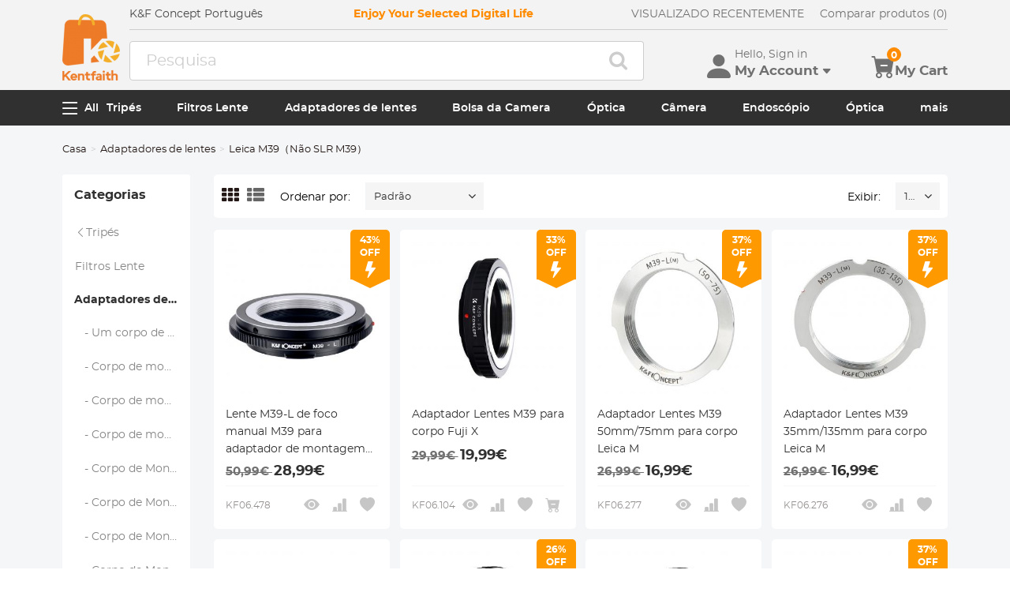

--- FILE ---
content_type: text/html; charset=utf-8
request_url: https://pt.kentfaith.com/Adaptadores-Lente/m39
body_size: 24499
content:
<!DOCTYPE html>
<!--[if IE]><![endif]-->
<!--[if IE 8 ]><html dir="ltr" lang="pt" class="ie8"><![endif]-->
<!--[if IE 9 ]><html dir="ltr" lang="pt" class="ie9"><![endif]-->
<!--[if (gt IE 9)|!(IE)]><!-->
<html dir="ltr" lang="pt" class="">
<!--<![endif]-->
<head>
<meta charset="UTF-8" />
<meta name="viewport" content="width=device-width, initial-scale=1, user-scalable=no">
<meta http-equiv="X-UA-Compatible" content="IE=edge">
<title>Leica M39（Não SLR M39） - K&F Concept</title>
<base href="https://pt.kentfaith.com/" />
<link href="https://pt.kentfaith.com/m39" rel="canonical" />
<link href="https://img.kentfaith.de/catalog/kentfaith_ico.png" rel="icon" />
<link href="https://img.kentfaith.de/statics/kfconcept/stylesheet/cache2019080233.css" type="text/css" rel="stylesheet" media="screen" />
</head>
<body class="product-category product-category-29_88">

	<p id="gl_path" class="hidden">kfconcept</p>
	<div id="page">
                <div id="page-preloader" class="visible"><span class="preloader"></span></div>
		<div class="ie-warning"></div>
		
		<header>
							<div class="header-top"> <!-- level2 start  -->
<div class="headfix">
    <div class="container">

        <div class="header_box">

            <!-- logo start  -->
                        <div class="logo" itemscope itemtype="http://schema.org/Organization">

	        <a href="https://pt.kentfaith.com/" itemprop="url" title="Home" id="logo">
		<img itemprop="logo" src="https://img.kentfaith.de/cache/catalog/kentfaith-73x91.png" title="K&amp;F Concept Português" alt="K&amp;F Concept Português" class="img-responsive">
	</a>
	</div>            
            <div class="right_box">
                <div class="nav_box_1">
                                        <div class="box_news">
                        <div>K&F Concept Português</div>                    </div>
                    
                                        <div class="box_slogan">
                        <p>Enjoy Your Selected Digital Life</p>
                    </div>
                    
                    <div class="box_help">

                        <!-- recent viewed  -->
                                                <div id="recent" class="box-navlink pull-right recent">
	<div class="navlink toggle_slide uline">
		<a href="javascript:void(0);" id="recent-total" title="VISUALIZADO RECENTEMENTE">VISUALIZADO RECENTEMENTE</a>
	</div>
    <ul class="pull-right toggle_cont">
        <li>
            <div class="h22">VISUALIZADO RECENTEMENTE</div>
            <button type="button" class="btn-close-cart"><i class="la la-times"></i></button>
        </li>
        <li style="overflow:hidden;overflow-y:auto;max-height: calc(100% - 50px);" class="toggle_cont1">
                <div class="row wlist">
                               <p class="col-sm-12">Recently Viewed list is empty.</p>
                                </div>
        </li>
    </ul>
</div>
                        
                        <!-- currency start  -->
                                                <div id="compare" class="box-navlink pull-right compare">
	<div class="navlink toggle_slide uline">
		<a href="https://pt.kentfaith.com/compare" id="compare-total" title="Compare">Comparar produtos (0)</a>
                <span id="compare-total2" class="hide">0</span>
	</div>
        <ul class="pull-right toggle_cont">
            <li>
                <div class="h22">Compare</div>
                <button type="button" class="btn-close-cart"><i class="la la-times"></i></button>
            </li>
            <li style="overflow:hidden;overflow-y:auto;max-height: calc(100% - 100px);" class="toggle_cont1">
                    <div class="row wlist">
                                       <p class="col-sm-12">Não escolheu nenhum produto para comparar. Adicione primeiro os produtos que quer comparar</p>
                                        </div>
            </li>
            <li>
                    <div class="text-foot">
                            <a class="btn btn-block btn-primary" href="https://pt.kentfaith.com/compare">Compare</a>
                    </div>
            </li>
        </ul>
</div>
                        
                        <!-- currency start  -->
                        
                        <!-- currency start  -->
                                                                        
                    </div>
                </div>

                <div class="nav_box_2">
                    <!-- search start  -->
                                                            <!-- search start  -->
<div class="search_box">
    <div id="search" class="search">
        <div class="input-group" >
            <input  class="" type="text" name="search" autocomplete="off" value="" placeholder="Pesquisa" />
            <span class="input-group-btn"><button type="button" class="btn btn-primary button-search"><i class="fa fa-search"></i></button></span>
        </div>
    </div>
</div>



                    
                    <!-- cart start  -->
                    <div class="btc_box cart_box">

                        <div class="btc navigationb">
                            <button type="button"  class="rd-mobilepanel_toggle" title="Menu">
                                <i class="fa fa-bars"></i>
                            </button>
                        </div>

                                                <div class="btc searchs">
                            <button type="button" id="tm-search" title="Search">
                                <i class="la la-search"></i>
                            </button>
                        </div>
                        
                        
                                                <div class="btc btc-user toggle-wrap">

    <button type="button" class="toggle user" id="tm-login" title="Conta">
        <i class="la la-user"></i>
        <div>
            <p class="username">Hello, Sign in</p>
            <span class="h44">My Account<i class="bi bi-caret-down-fill"></i></span>
        </div>
    </button>

    <div class="toggle_cont toggle_form">
        <form action="/login" method="post" name="userLogin">
            <h4>Log Into Your Account</h4>
            <button type="button" id="mask_login"class="btn btn-primary btn-round btn-block">Login</button>
            <button type="button"class="btn btn-primary btn-round btn-block create">Crie uma conta</button>
        </form>
        <div class="toggle_icon">
            <a href="/account">
                <i class="bi bi-person-lines-fill"></i>
                <p>Conta</p>
            </a>
            <a href="/order">
                <i><i class="bi bi-truck"></i></i>
                <p>Histórico de Pedidos</p>
            </a>
            <a class="wish_list">
                <i class="bi bi-star-fill"></i>
                <p>Wish List</p>
            </a>
        </div>
    </div>

    <div class="mask_login popup_mask">
        <form action="/login" method="post" name="userLogin" id="userLogin" class="popup_login">
            <div class="title">
                <h4>Login</h4>
                <button class="btn-close-login" type="button"><i class="la la-times"></i></button>
            </div>

            <div class="form-group">
                <div class="input-group col-md-12">
                    <label for="">Endereço de e-mail</label>
                    <input class="form-control" name="email"
                           placeholder="Endereço de e-mail" required="required"
                           type="text" autocomplete="off" >
                </div>
            </div>
            <div class="form-group">
                <div class="input-group col-md-12">
                    <div>
                        <label for="">Palavra-passe</label>
                        <p><a href="https://pt.kentfaith.com/forgotten" rel="nofollow">Esqueceu-se da sua palavra-passe??</a></p>
                    </div>
                    <input class="form-control" name="password" autocomplete="off" placeholder="Password" required="required" type="password" autocomplete="off">
                </div>
            </div>

            <p><button type="button" id="login_user" class="btn btn-primary btn-round btn-block">Login</button></p>
            <p> <button type="button" class="btn btn-primary btn-round btn-block create" id="create">Crie uma conta</button></p>

                        <p class="text-left socials">
                Ou conecte-se com                <span class="sfb" id="fbLogin"><i class="fa fa-facebook"></i></span>                <span  class="sgg" id="googleLogin"><i class="fa fa-google-plus"></i></span>            </p>
            <script>
                socials={'facebook':{'app_id':'1513450212049187','status':1},'googleplus':{'app_id':'798794012145-38qnok7cc30a98nvfigq2s62oj9t16gh.apps.googleusercontent.com','status':1}};
                socials_action="/index.php?route=account/login/sociallogin";
            </script>
                    </form>
    </div>

    <div class="mask_create popup_mask">
        <div class="create_container">
            <div class="title">
                <h4>Crie uma conta</h4>
                <button class="btn-close-login" type="button"><i class="la la-times"></i></button>
            </div>
            <form action="/login" method="post" name="userRegister" id="userRegister">
                <div class="form-group">
                    <div class="input-group col-md-12">
                        <label for="">Endereço de e-mail</label>
                        <input class="form-control" name="reg_email" placeholder="Endereço de e-mail" required="required" type="text" data-gtm-form-interact-field-id="2">
                    </div>
                </div>
                <div class="form-group">
                    <div class="input-group col-md-12">
                        <label for="">Palavra-passe</label>
                        <input class="form-control" name="reg_password" placeholder="Palavra-passe" required="required" type="password" data-gtm-form-interact-field-id="3">
                    </div>
                </div>
                <div class="form-group">
                    <div class="input-group col-md-12">
                        <label for="">Password Confirm</label>
                        <input class="form-control" name="confirm" placeholder="Password Confirm" required="required" type="password">
                    </div>
                </div>

                <div class="form-group">
                    <label class="control-label">Newsletter Subscribe</label>
                    <label class="radio-inline"><input type="radio" name="newsletter" value="1" checked="checked" /> Sim</label>
                    <label class="radio-inline"><input type="radio" name="newsletter" value="0" /> Não</label>
                </div>
                <p> <button type="button" class="btn btn-primary btn-round btn-block" id="create_user">Continuar</button> </p>
                <p class="already">Already have an Account?<a id="go_login">Log In</a></p>
            </form>
        </div>
    </div>

   
</div>                        
                                                <div id="cart" class="btc box-cart cart toggle-wrap">
	<button type="button" data-loading-text="A transferir..." class="toggle_slide" dir="ltr">
		<i class="la la-shopping-cart"></i>
        <div>
            <p>&nbsp;</p>
            <span class="h44">My Cart</span>
        </div>
		<span id="cart-total" class="cart-total hide"> <span>0</span> 0,00€ </span>
				<span id="cart-total2" class="cart-total2">0</span>
			</button>
	<ul class="pull-right toggle_cont">
		<li>
			<div class="h22">Carrinho</div>
			<button type="button" class="btn-close-cart"><i class="la la-times"></i></button>
		</li>
		<li class="toggle_cont1">
		                        <table>
                            <tr><td><p class="text-empty">O carrinho está vazio!</p></td></tr>
                        </table>
		

            
                </li>

		<li>
			<div class="text-foot">
                                <div class="cart_login"><span>Registre-se/Login</span> para comprar, ganhar pontos <a href="https://pt.kentfaith.com/index.php?route=extension/module/member/member"><i class="fa fa-question-circle-o"></i></a></div>
                				<button id="button-checkout5" type="button" class="btn btn-block btn-primary btn-round btn-pound button-checkout">Checkout</button>
				                    <button id="button-checkout-paypal5" type="button" class="btn btn-block btn-paypal btn-round button-checkout-paypal"><i class="nico nico_paypal2"></i></button>
					<button type="button" class="hide button-quote"></button>
                    <script>
						var pp_object = {cur:"EUR",url:"https://pt.kentfaith.com/index.php?route=extension/payment/pp_express/express",client_id:"ASlBgvja7iorIfvGlYWgvCCyquaNrPNDqoG2QmkeFvccIuG1l5rbiNF9oAnCxnZK_ePxfkKiJ4LV2bAL",store_name:"OO",cart_total_price:"0"};
                    </script>

							</div>
		</li>
                
	</ul>
        <div class="cartloader">
            <i class="la la-times close_zcart"></i>
            <div class="preloader">
                <feature>
                <div class="dot"></div>
                <div class="dot"></div>
                <div class="dot"></div>
                <div class="dot"></div>
                </feature>
            </div>
        </div>
</div>                        
                                                <div id="wishlist" class="btc btc-wishlist wishlist" >
    <button type="button" class="toggle_slide hidden-sm hidden-xs hide" id="wishlist-total" title="Favorito"><i class="la la-heart"></i><span><span>0</span></span></button>
    <ul class="toggle_cont wishlist">
        <li>
            <div class="h22">Favorito</div>
            <button type="button" class="btn-close-cart"><i class="la la-times"></i></button>
        </li>
        <li style="overflow:hidden;overflow-y:auto;max-height: calc(100% - 50px);" class="toggle_cont1">

                <div class="row wlist">
                                <p class="col-sm-12">A lista de favoritos está vazia.</p>
                                </div>

        </li>
        <li>
                        <div class="favorite_login">
                <span>Register/Login</span> to like, earn points                <a href="https://pt.kentfaith.com/index.php?route=extension/module/member/member"><i class="fa fa-question-circle-o"></i></a>
            </div>
                    </li>
    </ul>
</div>
                                            </div>
                </div>
            </div>

        </div>

    </div>
</div>
</div>
			
							<div id="stuck" class="stuck-menu"> <div class="container"><div class="megamenu">
    <div class="btc navigationb">
        <button class="rd-mobilepanel_toggle">
            <i class="la la-bars"></i><span>All</span>
        </button>
    </div>
	<ul class="sf-menu">

                <li  >
            <a href="https://pt.kentfaith.com/tripés">Tripés</a>
                                                <ul class="simple_menu"><li  class="active-hot"><a href="https://pt.kentfaith.com/Tripé-de-alumínio">Tripé de alumínio</a></li><li  class="active-hot"><a href="https://pt.kentfaith.com/Tripés-de-fibra-de-carbono">Tripé de fibra de carbono</a></li><li ><a href="https://pt.kentfaith.com/tripés-de-vídeo">Tripés de vídeo</a></li><li ><a href="https://pt.kentfaith.com/Tripés-de-telefone">Tripé de telefone</a></li><li ><a href="https://pt.kentfaith.com/index.php?route=product/category&amp;path=99">Acessórios</a></li><li ><a href="https://pt.kentfaith.com/Estabilizadores-de-cardan">Estabilizadores Gimbal</a></li><li ><a href="https://pt.kentfaith.com/action-cam-mounts">Suportes para câmeras de ação</a></li><li ><a href="https://pt.kentfaith.com/cabeça-de-bola">Monopé</a></li><li ><a href="https://pt.kentfaith.com/Mini-tripé">Mini Tripé</a></li><li ><a href="https://pt.kentfaith.com/estúdio" class="parent">Partes de estúdio</a><ul class="simple_menu"><li ><a href="https://pt.kentfaith.com/caixa-macia">Caixa macia</a></li><li ><a href="https://pt.kentfaith.com/anel-de-luz">anel de luz</a></li><li ><a href="https://pt.kentfaith.com/flash-da-câmera">Flash da câmera</a></li><li ><a href="https://pt.kentfaith.com/refletores">Refletores</a></li><li ><a href="https://pt.kentfaith.com/suportes-para-tripé">Suportes de luz para tripé</a></li></ul></li></ul>                            
        </li>
                    <li  >
            <a href="https://pt.kentfaith.com/filtros-lente">Filtros Lente</a>
                                                <ul class="simple_menu"><li ><a href="https://pt.kentfaith.com/filtros-uv" class="parent">Filtros UV</a><ul class="simple_menu"><li ><a href="https://pt.kentfaith.com/mcuv-nano-xcel-series" class="parent">Nano-Xcel Series</a><ul class="simple_menu"><li  class="active-hot"><a href="https://pt.kentfaith.com/nano-mcuv-filter">MCUV</a></li><li ><a href="https://pt.kentfaith.com/ultra-low-reflectivity-mcuv-filters-nano-x-series">Ultra-low Reflectivity MCUV Filters</a></li><li ><a href="https://pt.kentfaith.com/filtros-super-hard-mcuv">MCUV Super Hard</a></li><li ><a href="https://pt.kentfaith.com/mcuv+lens-cap+cleaning-cloth-nano-xcel-series">MCUV+Lens Cap+Cleaning Cloth</a></li><li ><a href="https://pt.kentfaith.com/magnetic-mcuv-filter">Filtro MCUV - Série Magnética</a></li></ul></li><li ><a href="https://pt.kentfaith.com/mcuv-nano-dazzle-series" class="parent">Nano-Dazzle Series</a><ul class="simple_menu"><li ><a href="https://pt.kentfaith.com/filtros-mcuv---série-d">Filtros MCUV - Série D</a></li><li ><a href="https://pt.kentfaith.com/mcuv+lens-cap+cleaning-cloth-nano-dazzle-series">MCUV+Lens Cap+Cleaning Cloth</a></li></ul></li><li ><a href="https://pt.kentfaith.com/mcuv-nano-klear-series" class="parent">Nano-Klear Series</a><ul class="simple_menu"><li  class="active-hot"><a href="https://pt.kentfaith.com/filtros-slim-mcuv-k">MCUV</a></li><li ><a href="https://pt.kentfaith.com/filtros-slim-mcuv">Filtro MCUV de estrutura ultrafina</a></li><li ><a href="https://pt.kentfaith.com/mcuv+lens-cap">MCUV+Lens Cap</a></li><li ><a href="https://pt.kentfaith.com/mcuv+lens-cap+cleaning-cloth-nano-k-series">MCUV + tampa da lente + pano de limpeza</a></li></ul></li><li ><a href="https://pt.kentfaith.com/mcuv-nano-xcel-pro-series" class="parent">Nano-Xcel Pro Series</a><ul class="simple_menu"><li ><a href="https://pt.kentfaith.com/mcuv-filter-nano-x-pro-series ">MCUV</a></li></ul></li></ul></li><li  class="active-hot"><a href="https://pt.kentfaith.com/filtros-cpl" class="parent">Filtro CPL</a><ul class="simple_menu"><li ><a href="https://pt.kentfaith.com/nano-xcel-series" class="parent">Nano-Xcel Series</a><ul class="simple_menu"><li ><a href="https://pt.kentfaith.com/filtros-nano-x-mrc-cpl">CPL - Nano Série X</a></li><li ><a href="https://pt.kentfaith.com/cpl-true-color-nano-x-series">CPL True Color - Nano Série X </a></li><li ><a href="https://pt.kentfaith.com/ultra-low-reflectivity-cpl-nano-x-series">CPL de refletividade ultrabaixa - Série Nano X</a></li><li ><a href="https://pt.kentfaith.com/magnetic-cpl-filter ">CPL - Série Magnética</a></li></ul></li><li ><a href="https://pt.kentfaith.com/cpl-nano-dazzle-series" class="parent">Nano-Dazzle Series</a><ul class="simple_menu"><li ><a href="https://pt.kentfaith.com/filtros-cpl---série-d">CPL - Nano Série D</a></li><li ><a href="https://pt.kentfaith.com/cpl+lens-cap+cleaning-cloth-nano-dazzle-series">CPL+Lens Cap+Cleaning Cloth - Nano-Dazzle</a></li></ul></li><li ><a href="https://pt.kentfaith.com/nano-klear-series" class="parent">Nano-Klear Series</a><ul class="simple_menu"><li ><a href="https://pt.kentfaith.com/filtro-fino-cpl-k">CPL - Nano Série K</a></li><li ><a href="https://pt.kentfaith.com/ultra-thin-frame-cpl-filter-nano-k-series">Moldura Ultrafina CPL - Nano Série K</a></li><li ><a href="https://pt.kentfaith.com/cpl+lens-cap+cleaning-cloth--nano-k-series">CPL + tampa da lente + pano de limpeza - Série Nano-K</a></li><li ><a href="https://pt.kentfaith.com/cpl-tampa-de-lente-nano-klear">CPL+Tampa de Lente - Nano-Klear</a></li></ul></li><li ><a href="https://pt.kentfaith.com/nano-xcel-pro-series" class="parent">Nano-Xcel Pro Series</a><ul class="simple_menu"><li ><a href="https://pt.kentfaith.com/cpl-filtre-nano-x-pro-series">CPL - Nano Série X Pro</a></li></ul></li></ul></li><li  class="active-hot"><a href="https://pt.kentfaith.com/filtros-nd" class="parent">Filtros ND</a><ul class="simple_menu"><li ><a href="https://pt.kentfaith.com/densidade-neutra-sólida" class="parent">Densidade Neutra (sólida)</a><ul class="simple_menu"><li ><a href="https://pt.kentfaith.com/nd8-filter">ND8 (3 stops) - Nano-Xcel Série</a></li><li ><a href="https://pt.kentfaith.com/filtros-nd64">ND64 (6 stops) - Nano-Xcel Série</a></li><li ><a href="https://pt.kentfaith.com/filtros-nd1000">ND1000 (10 stops) - Nano-Xcel Série</a></li><li ><a href="https://pt.kentfaith.com/nd1000-filtre-nano-x-pro-series">ND1000 - Série Nano-X Pro</a></li><li ><a href="https://pt.kentfaith.com/nd100000-nano-x-series">ND100000 (16.6 stops) - Nano-Xcel Series</a></li><li ><a href="https://pt.kentfaith.com/nd1000000-nano-x-series">ND1000000 (20 stops) - Nano-Xcel Série</a></li><li ><a href="https://pt.kentfaith.com/nd100000-nano-k-series">ND100000 (16.6 stops) - Nano-Klear Série</a></li><li ><a href="https://pt.kentfaith.com/nd1000000-nano-k-series">ND1000000 (20 stops) - Nano-Klear Série</a></li><li ><a href="https://pt.kentfaith.com/magnetic-solid-nd-filter">Sólido ND - Série Magnética</a></li></ul></li><li ><a href="https://pt.kentfaith.com/densidade-neutra-variável" class="parent">Densidade Neutra Variável</a><ul class="simple_menu"><li ><a href="https://pt.kentfaith.com/variable-neutral-density-nano-xcel-series" class="parent">Nano-Xcel Series</a><ul class="simple_menu"><li ><a href="https://pt.kentfaith.com/filtros-nd2-nd32">ND2-ND32 - Série Nano-X</a></li><li ><a href="https://pt.kentfaith.com/nd2-nd32-true-color-nano-x-série">ND2-ND32 True Color - Série Nano-X</a></li><li ><a href="https://pt.kentfaith.com/filtros-nd2-nd400">ND2-ND400 - Série Nano-X</a></li><li ><a href="https://pt.kentfaith.com/nano-x-nd8-nd128-filters">ND8-ND128 - Série Nano-X</a></li><li ><a href="https://pt.kentfaith.com/Filtro-ND32-ND512">ND32-ND512 - Nano-Xcel</a></li><li ><a href="https://pt.kentfaith.com/variable-nd-filter-nd3-nd1000 ">ND3-ND1000 - Nano-Xcel</a></li></ul></li><li ><a href="https://pt.kentfaith.com/variable-neutral-density-nano-dazzle-series" class="parent">Nano-Dazzle Series</a><ul class="simple_menu"><li ><a href="https://pt.kentfaith.com/nd2-nd400-nano-d-series">ND2-ND400 - Nano-Dazzle</a></li><li ><a href="https://pt.kentfaith.com/filtro-nd3-nd1000">ND3-ND1000 - Série Nano-D</a></li><li ><a href="https://pt.kentfaith.com/filtros-nd8-nd2000">ND8-ND2000 - Série Nano-D</a></li></ul></li><li ><a href="https://pt.kentfaith.com/variable-neutral-density-nano-klear-series" class="parent">Nano-Klear Series</a><ul class="simple_menu"><li ><a href="https://pt.kentfaith.com/nd2-nd32-nano-k-series">ND2-ND32 - Nano-Klear</a></li><li ><a href="https://pt.kentfaith.com/nano-k-nd2-nd400-filter">ND2-ND400 - Nano-Klear</a></li><li ><a href="https://pt.kentfaith.com/nd2-nd2000-nano-k-series">ND2-ND2000 - Nano-Klear</a></li></ul></li><li ><a href="https://pt.kentfaith.com/variable-neutral-density-nano-xcel-pro-series" class="parent">Nano-Xcel Pro Series</a><ul class="simple_menu"><li ><a href="https://pt.kentfaith.com/nd2-nd32-variable-neutral-density-nano-x-pro-series">ND2-ND32 - Nano-Xcel Pro</a></li></ul></li><li ><a href="https://pt.kentfaith.com/nano-b-series" class="parent">Nano-B Series</a><ul class="simple_menu"><li ><a href="https://pt.kentfaith.com/nano-b-nd2-nd400-filter">ND2-ND400 - Nano-B</a></li></ul></li></ul></li><li ><a href="https://pt.kentfaith.com/densidade-neutra-graduada" class="parent">Densidade Neutra Graduada</a><ul class="simple_menu"><li ><a href="https://pt.kentfaith.com/100mm-gnd-filter" class="parent">100mm Filtro GND</a><ul class="simple_menu"><li ><a href="https://pt.kentfaith.com/nano-x-square-soft-gnd8">Filtros Soft GND8 - Série Nano-X</a></li><li ><a href="https://pt.kentfaith.com/nano-x-square-hard-gnd8">Hard GND8 Filters - Nano-X</a></li><li ><a href="https://pt.kentfaith.com/nano-x-square-reverse-gnd8">Filtros GND8 reversos - Série Nano-X</a></li><li ><a href="https://pt.kentfaith.com/nano-x-square-soft-gnd16">Filtros Soft GND16 - Série Nano-X</a></li><li ><a href="https://pt.kentfaith.com/filtros-gnd16-invertidos-séries-x">Filtros GND16 Reversos - Série Nano-X</a></li><li ><a href="https://pt.kentfaith.com/nano-x-pro-square-soft-gnd8">Filtros Soft GND8 - Série Nano-X Pro</a></li><li ><a href="https://pt.kentfaith.com/nano-x-pro-square-hard-gnd8">Filtros rígidos GND8 - série Nano-X Pro</a></li><li ><a href="https://pt.kentfaith.com/nano-x-pro-square-reverse-gnd8">Filtros GND8 reversos - Série Nano-X Pro</a></li><li ><a href="https://pt.kentfaith.com/nano-x-pro-square-soft-gnd16">Filtros Soft GND16 - Série Nano-X Pro</a></li><li ><a href="https://pt.kentfaith.com/nano-x-pro-square-reverse-gnd16">Filtros GND16 reversos - Série Nano-X Pro</a></li></ul></li><li ><a href="https://pt.kentfaith.com/circular-gnd-filter" class="parent">Filtro Circular GND</a><ul class="simple_menu"><li ><a href="https://pt.kentfaith.com/gnd8-graduated-neutral-density-lens-filters">GND8 - Nano-Xcel Series</a></li><li ><a href="https://pt.kentfaith.com/soft-gnd16-filters-nano-x-series">GND16 - Nano-Xcel Series</a></li></ul></li></ul></li><li ><a href="https://pt.kentfaith.com/2-in-1-filters" class="parent">Filtro 2 em 1</a><ul class="simple_menu"><li ><a href="https://pt.kentfaith.com/filtros-nd8-cpl">Filtro ND8&amp;CPL</a></li><li ><a href="https://pt.kentfaith.com/filtros-nd2-nd32-cpl">Filtro ND2-ND32&amp;CPL</a></li><li ><a href="https://pt.kentfaith.com/nd2-nd32-cpl-filters-nano-d-series">Filtros ND2-ND32 e CPL - Série Nano D</a></li><li ><a href="https://pt.kentfaith.com/nd2-32-cpl-filters-nano-k-series">Filtros ND2-32 e CPL - Série Nano K</a></li><li ><a href="https://pt.kentfaith.com/nd2-nd32-cpl-filter-nano-x-pro">Filtro ND2-ND32&amp;CPL - Série Nano-X Pro</a></li><li ><a href="https://pt.kentfaith.com/nd2-nd32-cpl-true-color-filters-nano-x-series">Filtros True Color ND2-ND32 e CPL - Série Nano-X</a></li><li ><a href="https://pt.kentfaith.com/nd4-nd64-cpl-filter">Filtro ND4-ND64&amp;CPL</a></li></ul></li></ul></li><li ><a href="https://pt.kentfaith.com/filtro-de-misto-negro" class="active">Filtros de Névoa Negra</a><ul class="simple_menu"><li ><a href="https://pt.kentfaith.com/Névoa-Negra-1" class="parent">Névoa Negra 1</a><ul class="simple_menu"><li ><a href="https://pt.kentfaith.com/black-mist-1-filters">Névoa Negra 1 - Série Nano-X</a></li><li ><a href="https://pt.kentfaith.com/black-mist-1-nano-k-series">Névoa Negra 1 - Série Nano-K</a></li></ul></li><li ><a href="https://pt.kentfaith.com/black-mist-1-2" class="parent">Névoa Negra 1/2</a><ul class="simple_menu"><li ><a href="https://pt.kentfaith.com/black-mist-1-2-filters">Névoa Negra 1/2 - Série Nano-X</a></li><li ><a href="https://pt.kentfaith.com/black-mist-1-2-nano-k-series">Névoa Negra 1/2 - Série Nano-K</a></li></ul></li><li ><a href="https://pt.kentfaith.com/black-mist-1-4" class="parent">Névoa Negra 1/4</a><ul class="simple_menu"><li  class="active-hot"><a href="https://pt.kentfaith.com/black-mist-1-4-filters">Névoa Negra 1/4 - Série Nano-X</a></li><li ><a href="https://pt.kentfaith.com/black-mist-1-4-nano-d-series">Névoa Negra 1/4 - Série Nano-D</a></li><li ><a href="https://pt.kentfaith.com/black-mist-1-4-cleaning-cloth">Névoa Negra 1/4 - Série Nano-K</a></li><li ><a href="https://pt.kentfaith.com/black-mist-1-4-tampa-de-lente">Névoa Negra 1/4 + Tampa da Lente</a></li></ul></li><li ><a href="https://pt.kentfaith.com/black-mist-1-8" class="parent">Névoa Negra 1/8</a><ul class="simple_menu"><li  class="active-hot"><a href="https://pt.kentfaith.com/black-mist-1-8-filters">Névoa negra 1/8 - Série Nano-X</a></li><li ><a href="https://pt.kentfaith.com/black-mist-1-8-nano-d">Névoa Negra 1/8 - Série Nano-D</a></li><li ><a href="https://pt.kentfaith.com/black-mist-1-8-cleaning-cloth">Névoa Negra 1/8 - Série Nano-K</a></li></ul></li><li ><a href="https://pt.kentfaith.com/black-mist-vnd" class="parent">Black-Mist &amp; VND</a><ul class="simple_menu"><li ><a href="https://pt.kentfaith.com/filtro-de-misto-negro-1-4-ND2-32">Filtro Névoa Negra 1/4 e ND2-32</a></li><li ><a href="https://pt.kentfaith.com/black-mist-1-4-nd8-128-filtros">Névoa negra 1/4 e filtro ND8-128</a></li><li ><a href="https://pt.kentfaith.com/black-mist-1-4-nd2-400-filter">Filtros Black Mist 1/4 e ND2-400 - Série Nano-Xcel</a></li></ul></li><li ><a href="https://pt.kentfaith.com/black-mist-kit" class="parent">Kit Névoa Negra</a><ul class="simple_menu"><li ><a href="https://pt.kentfaith.com/black-mist-1-4-1-8">Névoa Negra 1/4 + 1/8 Nano Série X</a></li><li ><a href="https://pt.kentfaith.com/black-mist-1-4-1-8-nano-k-serien">Névoa Negra 1/4 + 1/8 - Série Nano Klear</a></li></ul></li></ul></li><li  class="active-hot"><a href="https://pt.kentfaith.com/Filtros-de-lente-magnética" class="parent">Filtros de lente magnética</a><ul class="simple_menu"><li ><a href="https://pt.kentfaith.com/mcuv-filters" class="parent">Filtro MCUV</a><ul class="simple_menu"><li ><a href="https://pt.kentfaith.com/magnetic-mcuv-lens-cap">MCUV magnético + tampa da lente</a></li><li ><a href="https://pt.kentfaith.com/magnetic-mcuv-nano-k-series">MCUV magnético - Série Nano-K</a></li></ul></li><li  class="active-hot"><a href="https://pt.kentfaith.com/Filtro-CPL" class="parent">Filtro CPL</a><ul class="simple_menu"><li ><a href="https://pt.kentfaith.com/magnetic-cpl-adapter-ring">CPL Magnético + Anel Adaptador</a></li><li ><a href="https://pt.kentfaith.com/nano-x-magnetic-cpl-apater-ring-cap">CPL magnético + anel Apater + tampa - Série Nano-X</a></li><li ><a href="https://pt.kentfaith.com/magnetic-cpl+adapter-ring-nano-klear-series">Magnetic CPL+Adapter Ring - Nano-Klear Series</a></li></ul></li><li ><a href="https://pt.kentfaith.com/filtros-magnético-névoa-negra" class="parent">Névoa negra</a><ul class="simple_menu"><li ><a href="https://pt.kentfaith.com/filtro-de-misto-negro-1-8">Filtro Névoa Negra 1/8</a></li><li ><a href="https://pt.kentfaith.com/filtro-de-misto-negro-1-4">Filtro Névoa Negra 1/4</a></li></ul></li><li  class="active-hot"><a href="https://pt.kentfaith.com/magnetic-unlimited-variable-nd-filters" class="parent">Filtro ND Variável Ilimitado</a><ul class="simple_menu"><li ><a href="https://pt.kentfaith.com/magnetic-nd2-nd32-filters">Magnético ND2-ND32 - Série Nano-X</a></li><li ><a href="https://pt.kentfaith.com/magnetic-nd8-nd128-Filters">Filtro Magnético ND8-ND128</a></li></ul></li><li ><a href="https://pt.kentfaith.com/filtro-de-densidade-neutra-sólido" class="parent">Filtro ND (Sólido)</a><ul class="simple_menu"><li ><a href="https://pt.kentfaith.com/filtros-magnética-nd8">Magnético ND8 - Série Nano-X</a></li><li ><a href="https://pt.kentfaith.com/filtros-magnética-nd64">Magnético ND64 - Série Nano-X</a></li><li ><a href="https://pt.kentfaith.com/filtros-magnética-nd1000">Magnético ND1000 - Série Nano-X</a></li></ul></li><li ><a href="https://pt.kentfaith.com/index.php?route=product/category&amp;path=311" class="parent">Conjuntas</a><ul class="simple_menu"><li  class="active-hot"><a href="https://pt.kentfaith.com/MCUV-+-CPL-+-ND1000">MCUV+CPL+ND1000 - Série Nano X</a></li><li ><a href="https://pt.kentfaith.com/cpl-nd8-nd64-adapter-ring-lens-cap-nano-x-series">CPL+ND8+ND64+Anel Adaptador+Tampa da Lente - Série Nano X</a></li><li ><a href="https://pt.kentfaith.com/gnd8+nd8+nd64+nd1000+magnetic-adapter-ring">GND8+ND8+ND64+ND1000 - Série Nano X</a></li></ul></li><li ><a href="https://pt.kentfaith.com/accessories-for-magnetic-filters" class="parent">Acessórios</a><ul class="simple_menu"><li ><a href="https://pt.kentfaith.com/anel-adaptador-magnético">Anel Adaptador Magnético</a></li><li ><a href="https://pt.kentfaith.com/anel-de-filtro-magnético">Anel de filtro magnético</a></li><li ><a href="https://pt.kentfaith.com/magnetic-cap">Tampa Magnética</a></li></ul></li></ul></li><li  class="active-hot"><a href="https://pt.kentfaith.com/filtros-quadrados" class="parent">Filtro Quadrado</a><ul class="simple_menu"><li ><a href="https://pt.kentfaith.com/sistema-basico" class="parent">Sistema Básico</a><ul class="simple_menu"><li ><a href="https://pt.kentfaith.com/basic-square-nd-filter-system" class="parent">ND</a><ul class="simple_menu"><li ><a href="https://pt.kentfaith.com/nano-x-square-nd4">Filtros ND4 - Série Nano-Xcel</a></li><li ><a href="https://pt.kentfaith.com/nano-x-square-nd16">Filtro ND16 - Nano-X</a></li><li ><a href="https://pt.kentfaith.com/nano-x-square-nd1000">Filtro ND1000 - Nano-X</a></li><li ><a href="https://pt.kentfaith.com/nano-x-square-nd2000">Filtro ND2000 - Nano-X</a></li><li ><a href="https://pt.kentfaith.com/nano-x-square-nd32000">Filtro ND32000 - Nano-X</a></li><li ><a href="https://pt.kentfaith.com/nano-x-square-full-color-nd8">Filtro ND8 colorido - Nano-X</a></li><li ><a href="https://pt.kentfaith.com/nano-x-square-full-color-nd64">Filtro ND64 colorido - Nano-X</a></li></ul></li><li ><a href="https://pt.kentfaith.com/sistema-básico-de-filtro-quadrado-gnd">GND</a></li><li ><a href="https://pt.kentfaith.com/filtro-de-polução-leve-quadrado-leve-cortado">Filtro de corte de poluição luminosa</a></li><li ><a href="https://pt.kentfaith.com/filtros-de-névoa-negra-quadrado" class="parent">Filtro Névoa Quadrado Preto</a><ul class="simple_menu"><li ><a href="https://pt.kentfaith.com/nano-x-quadrado-névoa-negra-1">Névoa Negra 1 - Série Nano-X</a></li><li ><a href="https://pt.kentfaith.com/nano-x-quadrado-névoa-negra-1-2">Névoa Negra 1/2 - Série Nano-X</a></li><li ><a href="https://pt.kentfaith.com/nano-x-quadrado-névoa-negra-1-4">Névoa Negra 1/4 - Série Nano-Xcel</a></li><li ><a href="https://pt.kentfaith.com/nano-x-quadrado-névoa-negra-1-8">Black Mist 1/8 - Série Nano-X</a></li></ul></li><li ><a href="https://pt.kentfaith.com/parênteses-e-acessórios-sistema-básico" class="parent">Suportes e acessórios</a><ul class="simple_menu"><li ><a href="https://pt.kentfaith.com/nano-x-adapter-ring">Anel Adaptador - Nano-X</a></li></ul></li><li ><a href="https://pt.kentfaith.com/kits-de-sistema-de-filtros-básicos" class="parent">Kit</a><ul class="simple_menu"><li ><a href="https://pt.kentfaith.com/nano-x-100-mm-suqare-filter-system">Sistema de filtro Suqare de 100 mm - Nano-X</a></li><li ><a href="https://pt.kentfaith.com/nano-x-100mm-nd1000-holder-kit">100 mm ND1000+Kit de suporte - Série Nano-X</a></li><li ><a href="https://pt.kentfaith.com/nano-x-100mm-nd1000-soft-gnd8-holder-kit">100 mm ND1000+Soft GND8+Kit de suporte - Série Nano-X</a></li><li ><a href="https://pt.kentfaith.com/nano-x-pro-100mm-soft-gnd8-holder-kit">Kit de suporte macio GND8+ de 100 mm - série Nano-X</a></li></ul></li></ul></li><li ><a href="https://pt.kentfaith.com/sistema-profissional" class="parent">Sistema Profissional</a><ul class="simple_menu"><li ><a href="https://pt.kentfaith.com/sistema pro-square-nd-filter" class="parent">ND</a><ul class="simple_menu"><li ><a href="https://pt.kentfaith.com/nano-x-pro-square-full-color-nd8">Filtro ND8 colorido - Nano-X Pro</a></li><li ><a href="https://pt.kentfaith.com/nano-x-pro-full-color-nd64">Filtro ND64 coloridos - Nano-X Pro</a></li><li ><a href="https://pt.kentfaith.com/nano-x-pro-square-full-color-nd1000">Filtro Full Color ND1000 - Nano-X Pro</a></li></ul></li><li ><a href="https://pt.kentfaith.com/sistema pro-square-gnd-filter">GND</a></li><li ><a href="https://pt.kentfaith.com/pl">PL</a></li><li ><a href="https://pt.kentfaith.com/black-mist-1-4-cpl-nano-x-pro-series">Black Mist 1/4 e CPL - Série Nano-X Pro</a></li><li ><a href="https://pt.kentfaith.com/sistema-de-filtro-pró-poluição-leve-quadrado" class="parent">Filtro de corte de poluição luminosa</a><ul class="simple_menu"><li ><a href="https://pt.kentfaith.com/nano-x-pro-square-light-pollution-cut-filter">Filtro de corte de poluição luminosa - Nano-X Pro</a></li></ul></li><li ><a href="https://pt.kentfaith.com/kits-sistema-de-filtros-quadrados" class="parent">Kit</a><ul class="simple_menu"><li ><a href="https://pt.kentfaith.com/nano-x-pro-100mm-nd1000-holder-kit">100mm ND1000+Kit de suporte - Série Nano-X Pro</a></li><li ><a href="https://pt.kentfaith.com/nano-x-pro-100mm-nd1000-soft-gnd8-holder-kit">100mm ND1000+Soft GND8+Kit de suporte - Série Nano-X Pro</a></li><li ><a href="https://pt.kentfaith.com/nano-x-pro-100mm-nd8-nd64-nd1000-holder-kit">100 mm ND8+ND64+ND1000+Kit de suporte - Série Nano-X Pro</a></li><li ><a href="https://pt.kentfaith.com/nano-x-pro-100mm-holder-kit">Kit de suporte de 100 mm - Série Nano-Xcel Pro</a></li></ul></li><li ><a href="https://pt.kentfaith.com/pró-sistema-brackets-and-accessories" class="parent">Suportes e acessórios</a><ul class="simple_menu"><li ><a href="https://pt.kentfaith.com/index.php?route=product/category&amp;path=352">Estrutura de proteção de filtro quadrado 100x100mm - Nano-X Pro</a></li><li ><a href="https://pt.kentfaith.com/nano-x-pro-100-150-mm-suqare-filter-protect-frame">Moldura de proteção de filtro Suqare 100x150mm - Nano-X Pro</a></li><li ><a href="https://pt.kentfaith.com/nano-x-pro-adapter-ring">Anel Adaptador - Nano-X Pro</a></li></ul></li></ul></li></ul></li><li  class="active-hot"><a href="https://pt.kentfaith.com/filtros-kit" class="parent">Kit de filtro</a><ul class="simple_menu"><li ><a href="https://pt.kentfaith.com/screw-in-filter-kits" class="parent">Filtro de Parafuso</a><ul class="simple_menu"><li ><a href="https://pt.kentfaith.com/mcuv+cpl+lens-cap-nano-xcel-series">MCUV+CPL+Lens Cap - Nano-Xcel Series</a></li><li ><a href="https://pt.kentfaith.com/mcuv+cpl+nd1000+tampa-de-lente-série-nano-dazzle">MCUV+CPL+ND1000+Tampa de lente - Série Nano-Dazzle</a></li><li ><a href="https://pt.kentfaith.com/mcuv-cpl-lens-cap-nano-k-series">MCUV+CPL+Tampa da lente - Série Nano K</a></li><li ><a href="https://pt.kentfaith.com/index.php?route=product/category&amp;path=228">MCUV + CPL + ND4</a></li><li ><a href="https://pt.kentfaith.com/nd1000-+-cpl">ND1000 + CPL</a></li><li ><a href="https://pt.kentfaith.com/index.php?route=product/category&amp;path=227">ND4 + ND8 + ND64 + ND1000</a></li><li ><a href="https://pt.kentfaith.com/MCUV+CPL">MCUV+CPL</a></li></ul></li><li ><a href="https://pt.kentfaith.com/black-diffusion-1-4-and-1-8">Névoa Negra 1/4 + 1/8</a></li><li ><a href="https://pt.kentfaith.com/magnetic-filter-kits">Filtro Magnético</a></li><li ><a href="https://pt.kentfaith.com/kits-de-filtros-quadrados">Filtro Quadrado</a></li></ul></li><li ><a href="https://pt.kentfaith.com/filtro-noite-natural" class="parent">Filtros Noturnos </a><ul class="simple_menu"><li ><a href="https://pt.kentfaith.com/circular-light-pollution-cut-filter">Filtro de Corte de Poluição Luminosa - Circular</a></li><li ><a href="https://pt.kentfaith.com/square-light-pollution-cut-filter">Filtro de Corte de Poluição Luminosa - Quadrado</a></li></ul></li><li ><a href="https://pt.kentfaith.com/Filtro-Efeitos" class="parent">Filtro Efeitos</a><ul class="simple_menu"><li ><a href="https://pt.kentfaith.com/shimmer-diffusion-filters" class="parent">Filtros de Difusão Shimmer</a><ul class="simple_menu"><li ><a href="https://pt.kentfaith.com/shimmer-diffusion-filters-nano-x-series">Difusão Shimmer 1 - Série Nano-Xcel</a></li><li ><a href="https://pt.kentfaith.com/shimmer-diffusion-1-nano-klear-series">Shimmer Diffusion 1 - Série Nano-Klear</a></li></ul></li><li ><a href="https://pt.kentfaith.com/handheld-kaleidoscope-filters-nano-b-series">Handheld Kaleidoscope Filters - Nano-B Series</a></li><li ><a href="https://pt.kentfaith.com/filtros-de-sequência" class="parent">Filtros de sequência</a><ul class="simple_menu"><li ><a href="https://pt.kentfaith.com/Filtro-de-listras-azuis">Filtro de listras azuis</a></li><li ><a href="https://pt.kentfaith.com/gold-streak-filters-nano-xcel-series">Gold Streak Filters - Nano-Xcel Series</a></li><li ><a href="https://pt.kentfaith.com/filtros-de-listras-coloridas-série-nano-b">Filtros de listras coloridas - Série Nano-B</a></li><li ><a href="https://pt.kentfaith.com/filtros-blue-streak-série-nano-klear">Filtros Blue Streak - Série Nano-Klear</a></li></ul></li><li ><a href="https://pt.kentfaith.com/star-filters" class="parent">Filtro Estrela</a><ul class="simple_menu"><li ><a href="https://pt.kentfaith.com/filtros-estrela-4-8-pontos-série-nano-k">Filtros Estrela 4-8 Pontos - Série Nano-K</a></li><li ><a href="https://pt.kentfaith.com/star-filters-kits-4+6+8-points-nano-k-series">Kits de Filtro Estrela 4+6+8 Pontos - Série Nano-K</a></li></ul></li><li ><a href="https://pt.kentfaith.com/kaleidoscope-filters-nano-b-series">Kaleidoscope Filters - Nano-B Series</a></li><li ><a href="https://pt.kentfaith.com/centerfield-split-diopter-filters">Filtros de dioptria divididos Centerfield</a></li><li ><a href="https://pt.kentfaith.com/spiral-halo-filters---nano-b-series">Filtros Halo Espirais - Série Nano-B</a></li></ul></li><li ><a href="https://pt.kentfaith.com/matte-box-filter-systems" class="parent">Matte Box e Sistemas de Filtro</a><ul class="simple_menu"><li ><a href="https://pt.kentfaith.com/filtros-de-densidade-neutra-sólidos" class="parent">Filtros de densidade neutra (sólidos)</a><ul class="simple_menu"><li ><a href="https://pt.kentfaith.com/nd4-série-nano-X">ND4 - Série Nano-X</a></li><li ><a href="https://pt.kentfaith.com/nd8-série-nano-x">ND8 - Série Nano-X</a></li><li ><a href="https://pt.kentfaith.com/nd16-série-nano-x">ND16 - Série Nano-X</a></li><li ><a href="https://pt.kentfaith.com/nd32-série-nano-x">ND32 - Série Nano-X</a></li><li ><a href="https://pt.kentfaith.com/nd64-série-nano-x">ND64 - Série Nano-X</a></li><li ><a href="https://pt.kentfaith.com/nd8+nd64-série-nano-x"></a></li></ul></li><li ><a href="https://pt.kentfaith.com/matte-box-e-sistemas-de-filtros-uv">Filtros UV</a></li><li ><a href="https://pt.kentfaith.com/filtros-black-mist" class="parent">Filtros Black Mist</a><ul class="simple_menu"><li ><a href="https://pt.kentfaith.com/Névoa-Negra-1-4-Série-Nano-X">Névoa Negra 1/4 - Série Nano-X</a></li><li ><a href="https://pt.kentfaith.com/névoa-negra-1-8-série-nano-x">Névoa Negra 1/8 - Série Nano-X</a></li></ul></li><li ><a href="https://pt.kentfaith.com/blue-streak-filters">Filtros Blue Streak</a></li><li ><a href="https://pt.kentfaith.com/conjuntas" class="parent">Conjuntas</a><ul class="simple_menu"><li ><a href="https://pt.kentfaith.com/matte-box">Matte Box - Nano-Xcel</a></li><li ><a href="https://pt.kentfaith.com/matte-box+nd8-square-filter-nano-xcel">Matte Box+ND8 Square Filter - Nano-Xcel</a></li><li ><a href="https://pt.kentfaith.com/matte-box-nd4-nd32-square-filter-nano-xcel">Matte Box+ND4+ND32 Square Filter - Nano-Xcel</a></li><li ><a href="https://pt.kentfaith.com/matte-box-black-mist-1-4-square-filter-nano-xcel">Matte Box+Black Mist 1/4 Square Filter - Nano-Xcel</a></li></ul></li></ul></li><li ><a href="https://pt.kentfaith.com/filtro-dji" class="parent">filtro drone</a><ul class="simple_menu"><li ><a href="https://pt.kentfaith.com/dji-avata2">DJI Avata2</a></li><li ><a href="https://pt.kentfaith.com/dji-mini-4-pro">DJI Mini 4 Pro</a></li><li ><a href="https://pt.kentfaith.com/dji-mini-3-pro-filter">DJI Mini 3 PRO</a></li><li ><a href="https://pt.kentfaith.com/dji-air-3">DJI Air 3</a></li></ul></li><li ><a href="https://pt.kentfaith.com/Filtro-de-câmera-de-ação" class="parent">Filtro de câmera de ação</a><ul class="simple_menu"><li ><a href="https://pt.kentfaith.com/dji-osmo-action-4">DJI Osmo Action 4</a></li><li ><a href="https://pt.kentfaith.com/dji-osmo-pocket-3">DJI Osmo Pocket 3</a></li><li ><a href="https://pt.kentfaith.com/gopro9-10-11">Gopro9/10/11</a></li><li ><a href="https://pt.kentfaith.com/insta360-go3s">Insta360 GO3S</a></li></ul></li><li ><a href="https://pt.kentfaith.com/filtros-específicos-da-marca" class="parent">Filtros específicos da marca</a><ul class="simple_menu"><li ><a href="https://pt.kentfaith.com/fujifilm-x100">Fujifilm X100</a></li></ul></li><li ><a href="https://pt.kentfaith.com/phone-lens-filters">Filtros de lentes de telefone</a></li><li ><a href="https://pt.kentfaith.com/anéis-adaptadores" class="parent">acessórios de filtro</a><ul class="simple_menu"><li ><a href="https://pt.kentfaith.com/polarized-film">Filme Polarizado</a></li><li ><a href="https://pt.kentfaith.com/rings-kits" class="parent">Kits de Anéis</a><ul class="simple_menu"><li ><a href="https://pt.kentfaith.com/anéis-step-up">Adaptadores Step Up</a></li><li ><a href="https://pt.kentfaith.com/anéis-step-down">Adaptadores Step Down</a></li></ul></li><li ><a href="https://pt.kentfaith.com/lens-hoods">Parasol para lentes</a></li><li ><a href="https://pt.kentfaith.com/filter-holders-and-frames">Porta-filtros e molduras</a></li><li ><a href="https://pt.kentfaith.com/Anéis-adaptadores-de-suporte-de-filtro" class="parent">Anéis adaptadores de suporte de filtro</a><ul class="simple_menu"><li ><a href="https://pt.kentfaith.com/filter-adapter-rings">Anéis adaptadores de filtro</a></li></ul></li><li ><a href="https://pt.kentfaith.com/malotes-de-filtro">bolsas de filtro</a></li><li ><a href="https://pt.kentfaith.com/Tampas-de-Lente" class="parent">Tampas de lente</a><ul class="simple_menu"><li ><a href="https://pt.kentfaith.com/caps-for-magnetic-filters">Tampas para Filtro Magnético</a></li><li ><a href="https://pt.kentfaith.com/caps-for-variablend-filters">Limites para filtros ND variáveis</a></li><li ><a href="https://pt.kentfaith.com/tampa-da-lente-de-pinch-central" class="parent">Tampas de lente de aperto central</a><ul class="simple_menu"><li ><a href="https://pt.kentfaith.com/center-pinch-lens-cap-1pcs">4 em 1</a></li><li ><a href="https://pt.kentfaith.com/tampa-da-lente-de-aperto-central-5-em-1">5 em 1</a></li><li ><a href="https://pt.kentfaith.com/tampa-da-lente-de-aperto-central-9-em-1">9 em 1</a></li></ul></li></ul></li></ul></li></ul>                            
        </li>
                    <li class="sf-with-multi" >
            <a href="https://pt.kentfaith.com/Adaptadores-Lente">Adaptadores de lentes</a>
                                                <ul class="simple_menu simple_l2"><li><a href="javascript:void(0);">- Lens Mount -</a></li><li class='simple_ll'><a href="https://pt.kentfaith.com/a-monte">Sistema A</a></li><li class='simple_ll'><a href="https://pt.kentfaith.com/contax-yashica">Sistema Contax Yashica</a></li><li class='simple_ll'><a href="https://pt.kentfaith.com/c-monte">Sistema C</a></li><li class='simple_ll'><a href="https://pt.kentfaith.com/exakta">Exakta</a></li><li class='simple_ll'><a href="https://pt.kentfaith.com/konica">Konica AR</a></li><li class='simple_ll'><a href="https://pt.kentfaith.com/leica">Leica R</a></li><li class='simple_ll'><a href="https://pt.kentfaith.com/leica-m">Leica M</a></li><li class='simple_ll'><a href="https://pt.kentfaith.com/m39">Leica M39（Não SLR M39）</a></li><li class='simple_ll'><a href="https://pt.kentfaith.com/m42">Sistema M42</a></li><li class='simple_ll'><a href="https://pt.kentfaith.com/hasselblad">Hasselblad</a></li><li class='simple_ll'><a href="https://pt.kentfaith.com/minolta">Minolta</a></li><li class='simple_ll'><a href="https://pt.kentfaith.com/olympus">Olympus</a></li><li class='simple_ll'><a href="https://pt.kentfaith.com/pentacon">Pentacon</a></li><li class='simple_ll'><a href="https://pt.kentfaith.com/pentax-67">Pentax 67</a></li><li class='simple_ll'><a href="https://pt.kentfaith.com/pentax">Pentax K</a></li><li class='simple_ll'><a href="https://pt.kentfaith.com/praktica">Praktica</a></li><li class='simple_ll'><a href="https://pt.kentfaith.com/t2">Sistema T2</a></li><li class='simple_ll'><a href="https://pt.kentfaith.com/tamron">Tamron</a></li><li class='simple_ll'><a href="https://pt.kentfaith.com/nikon">Nikon F</a></li><li class='simple_ll'><a href="https://pt.kentfaith.com/nikon-s">Nikon S</a></li><li class='simple_ll'><a href="https://pt.kentfaith.com/canon">Canon EF</a></li><li class='simple_ll'><a href="https://pt.kentfaith.com/canon-fd">Canon FD</a></li><li class='simple_ll'><a href="https://pt.kentfaith.com/contax-g">Contax G</a></li><li class='simple_ll'><a href="https://pt.kentfaith.com/bronica-sq">Bronica SQ</a></li><li class='simple_ll'><a href="https://pt.kentfaith.com/rollei-qbm">Rollei QBM</a></li></ul><ul class="simple_menu simple_r2"><li><a href="javascript:void(0);">- Camera Mount -</a></li><li class='simple_ll'><a href="https://pt.kentfaith.com/a-mount">Um corpo de montagem (Sony/Minolta)</a></li><li class='simple_ll'><a href="https://pt.kentfaith.com/fuji">Corpo de montagem Fujifilm X</a></li><li class='simple_ll'><a href="https://pt.kentfaith.com/fuji-gfx">Corpo de montagem Fujifilm G (GFX)</a></li><li class='simple_ll'><a href="https://pt.kentfaith.com/c-mount">Corpo de montagem em C</a></li><li class='simple_ll'><a href="https://pt.kentfaith.com/leica-m-cameras">Corpo de Montagem Leica M</a></li><li class='simple_ll'><a href="https://pt.kentfaith.com/micro-4-3">Corpo de Montagem M43</a></li><li class='simple_ll'><a href="https://pt.kentfaith.com/pentax-k">Corpo de Montagem Pentax K</a></li><li class='simple_ll'><a href="https://pt.kentfaith.com/pentax-q">Corpo de Montagem Pentax Q</a></li><li class='simple_ll'><a href="https://pt.kentfaith.com/samsung">Corpo de Montagem Samsung NX</a></li><li class='simple_ll'><a href="https://pt.kentfaith.com/nikon-f">Corpo de montagem Nikon F</a></li><li class='simple_ll'><a href="https://pt.kentfaith.com/nikon-1">Nikon 1 corpo de montagem</a></li><li class='simple_ll'><a href="https://pt.kentfaith.com/nikon-z">Corpo de montagem Nikon Z</a></li><li class='simple_ll'><a href="https://pt.kentfaith.com/canon-ef">Corpo de montagem Canon EOS EF/EF-S</a></li><li class='simple_ll'><a href="https://pt.kentfaith.com/canon-eos-r">Corpo de montagem de RF da Canon</a></li><li class='simple_ll'><a href="https://pt.kentfaith.com/sony-e">Corpo de montagem Sony E</a></li><li class='simple_ll'><a href="https://pt.kentfaith.com/sistema-l">Leica L Mount Body (L-Mount Alliance)</a></li></ul>                            
        </li>
                    <li  >
            <a href="https://pt.kentfaith.com/sacos-câmeras">Bolsa da Camera</a>
                                                <ul class="simple_menu"><li ><a href="https://pt.kentfaith.com/Estojos-de-Lentes">Estojos de Lentes</a></li><li  class="active-hot"><a href="https://pt.kentfaith.com/mochilas-câmera">Mochilas</a></li><li ><a href="https://pt.kentfaith.com/tiras-de-câmara">Tiras de câmara</a></li><li ><a href="https://pt.kentfaith.com/estojo-câmeras">Capa da câmera</a></li><li ><a href="https://pt.kentfaith.com/sacos-ombro-câmera">Bolsa de ombro para câmera</a></li></ul>                            
        </li>
                    <li  >
            <a href="https://pt.kentfaith.com/astronomia-e-Óptica">Óptica</a>
                                                <ul class="simple_menu"><li ><a href="https://pt.kentfaith.com/telescópio">telescópio</a></li><li ><a href="https://pt.kentfaith.com/Microscópio">Microscópio</a></li><li ><a href="https://pt.kentfaith.com/Telêmetro">Telêmetro</a></li></ul>                            
        </li>
                    <li  >
            <a href="https://pt.kentfaith.com/câmera">Câmera</a>
                                                <ul class="simple_menu"><li ><a href="https://pt.kentfaith.com/camera-battery" class="parent">Bateria da câmera</a><ul class="simple_menu"><li ><a href="https://pt.kentfaith.com/sony">Sony</a></li><li ><a href="https://pt.kentfaith.com/canon-battery">Canon</a></li><li ><a href="https://pt.kentfaith.com/nikon-battery">Nikon</a></li><li ><a href="https://pt.kentfaith.com/fujifilm-battery">FUJIFILM</a></li><li ><a href="https://pt.kentfaith.com/gopro">Gopro</a></li><li ><a href="https://pt.kentfaith.com/lumix-battery">Lumix</a></li><li ><a href="https://pt.kentfaith.com/v-mount-battery">V Mount Battery</a></li><li ><a href="https://pt.kentfaith.com/memory-card-case">Memory Card Case</a></li></ul></li><li  class="active-hot"><a href="https://pt.kentfaith.com/kits-de-limpeza">Kit de limpeza</a></li><li  class="active-hot"><a href="https://pt.kentfaith.com/câmera-de-caça" class="parent">Câmera de trilha</a><ul class="simple_menu"><li ><a href="https://pt.kentfaith.com/câmeras-de-monitoramento-wifi">Câmera Wifi Trail</a></li><li ><a href="https://pt.kentfaith.com/Câmera-de-trilha-não-celular">Câmera de trilha não celular</a></li><li ><a href="https://pt.kentfaith.com/Câmera-de-trilha-celular">Câmera de trilha celular</a></li><li ><a href="https://pt.kentfaith.com/accessories">Acessórios</a></li></ul></li><li ><a href="https://pt.kentfaith.com/câmera-de-ação">Câmera digital e filmadora</a></li><li ><a href="https://pt.kentfaith.com/On-Dash Camera">Câmera no painel</a></li><li ><a href="https://pt.kentfaith.com/Lentes-de-câmera">Lentes de câmera</a></li><li ><a href="https://pt.kentfaith.com/time-lapse-camera">câmera de lapso de tempo</a></li><li  class="active-hot"><a href="https://pt.kentfaith.com/Cartões-de-memória">Cartão de memória</a></li><li ><a href="https://pt.kentfaith.com/acessórios-para-câmera" class="parent">Acessórios para câmera</a><ul class="simple_menu"><li ><a href="https://pt.kentfaith.com/camera-screen-protectors" class="parent">Protetores de tela de câmera</a><ul class="simple_menu"><li ><a href="https://pt.kentfaith.com/canon-screen-protectors">Canon</a></li><li ><a href="https://pt.kentfaith.com/sony-screen-protectors">Sony</a></li><li ><a href="https://pt.kentfaith.com/fujifilm-screen-protectors">Fujifilm</a></li><li ><a href="https://pt.kentfaith.com/nikon-screen-protectors">Nikon</a></li><li ><a href="https://pt.kentfaith.com/olympus-screen-protectors">Olympus</a></li><li ><a href="https://pt.kentfaith.com/ricoh-screen-protectors">Ricoh</a></li><li ><a href="https://pt.kentfaith.com/gopro-screen-protectors">GoPro</a></li><li ><a href="https://pt.kentfaith.com/dji-osmo-pocket-3-screen-protectors">DJI Osmo Pocket 3</a></li></ul></li><li ><a href="https://pt.kentfaith.com/camera-caps">Tampas do corpo da câmera e tampas traseiras da lente</a></li><li ><a href="https://pt.kentfaith.com/capas-de-sapata-para-câmera">Capas de sapata para câmera</a></li><li ><a href="https://pt.kentfaith.com/camera-viewfinder-eyecups" class="parent">Oculares do visor da câmera</a><ul class="simple_menu"><li ><a href="https://pt.kentfaith.com/nikon-camera-viewfinder-eyecups">Nikon</a></li><li ><a href="https://pt.kentfaith.com/sony-camera-viewfinder-eyecups">Sony</a></li><li ><a href="https://pt.kentfaith.com/canon-camera-viewfinder-eyecups">Canon</a></li></ul></li><li ><a href="https://pt.kentfaith.com/adjustment-iris">Ajuste de Íris</a></li><li ><a href="https://pt.kentfaith.com/dji-osmo-pocket-3-charging-base">DJI Osmo Pocket 3 Charging Base</a></li></ul></li></ul>                            
        </li>
                    <li  >
            <a href="https://pt.kentfaith.com/Endoscópio">Endoscópio</a>
                                                <ul class="simple_menu"><li ><a href="https://pt.kentfaith.com/household-inspection-endoscope">Endoscópio Doméstico</a></li><li ><a href="https://pt.kentfaith.com/professional-tool-Endoscope">Endoscópio Profissional</a></li><li ><a href="https://pt.kentfaith.com/portable-endoscope">Endoscópio portátil</a></li></ul>                            
        </li>
                    <li  >
            <a href="https://pt.kentfaith.com/astronomia-e-Óptica">Óptica</a>
                                                <ul class="simple_menu"><li ><a href="https://pt.kentfaith.com/telescópio">telescópio</a></li><li ><a href="https://pt.kentfaith.com/Microscópio">Microscópio</a></li><li ><a href="https://pt.kentfaith.com/Telêmetro">Telêmetro</a></li></ul>                            
        </li>
                    <li  >
            <a href="https://pt.kentfaith.com/eletrônicos-de-consumo">mais</a>
                                                <ul class="simple_menu"><li ><a href="https://pt.kentfaith.com/fone-de-ouvido-Bluetooth-para-motocicleta">Fone de ouvido Bluetooth para motocicleta</a></li><li ><a href="https://pt.kentfaith.com/sensor-remoto">Sensores Remotos</a></li><li ><a href="https://pt.kentfaith.com/acessórios-de-drone" class="parent">Acessórios para drones</a><ul class="simple_menu"><li ><a href="https://pt.kentfaith.com/dji-mavic-mini-3-accessories">Acessórios DJI Mavic Mini 3</a></li><li ><a href="https://pt.kentfaith.com/dji-drone-universal-accessories">Acessórios universais para drones DJI</a></li><li ><a href="https://pt.kentfaith.com/dji-air-2s-accessories">DJI Air 2S Acessórios</a></li><li ><a href="https://pt.kentfaith.com/dji-air-3-acessórios">DJI Air 3 Acessórios</a></li><li ><a href="https://pt.kentfaith.com/dji-avata-accessories">DJI Avata Acessórios</a></li><li ><a href="https://pt.kentfaith.com/dji-mavic-mini2-mini2-se-mini-accessories">DJI Mavic Mini 2/Mini 2 SE/Mini Acessórios</a></li><li ><a href="https://pt.kentfaith.com/dji-mini-3-pro-accessories">DJI Mini 3 Pro Acessórios</a></li></ul></li><li ><a href="https://pt.kentfaith.com/detectores-de-metal">Detectores de metal</a></li><li ><a href="https://pt.kentfaith.com/microfone">Microfone</a></li><li ><a href="https://pt.kentfaith.com/Solar-Panels">Painéis solares</a></li><li ><a href="https://pt.kentfaith.com/consola-de-jogos-portátil">console de jogo portátil</a></li><li ><a href="https://pt.kentfaith.com/Luz" class="parent">Luz</a><ul class="simple_menu"><li ><a href="https://pt.kentfaith.com/luz-de-preenchimento-de-vídeo">Luz de preenchimento de vídeo</a></li><li ><a href="https://pt.kentfaith.com/luz-de-anel-ao-vivo">Anel de luz ao vivo</a></li><li ><a href="https://pt.kentfaith.com/iluminação-externa">Iluminação externa</a></li></ul></li><li ><a href="https://pt.kentfaith.com/language-translator-device">Dispositivo tradutor de idiomas</a></li><li ><a href="https://pt.kentfaith.com/microfones-câmera">microfone da câmera</a></li><li  class="active-hot"><a href="https://pt.kentfaith.com/Fones de ouvido">Fone de ouvido</a></li><li ><a href="https://pt.kentfaith.com/estação-meteorológica-e-sensores-domésticos">Estação meteorológica e sensores domésticos</a></li><li ><a href="https://pt.kentfaith.com/outros-acessórios">Acessórios Fotografia/Video</a></li><li ><a href="https://pt.kentfaith.com/bloqueio-inteligente">Bloqueio inteligente</a></li><li ><a href="https://pt.kentfaith.com/gravadores-de-voz-digitais">Gravadores de voz digitais</a></li><li ><a href="https://pt.kentfaith.com/porta-do-galinheiro">Porta do galinheiro</a></li><li ><a href="https://pt.kentfaith.com/index.php?route=product/category&amp;path=527">Estúdio</a></li></ul>                            
        </li>
        	</ul>
</div>
 </div> </div> <!--  -->
			
					</header><div class="container category_container">
	<ul class="breadcrumb">
				<li><a href="https://pt.kentfaith.com/">
				Casa			</a></li>
				<li><a href="https://pt.kentfaith.com/Adaptadores-Lente">
				Adaptadores de lentes			</a></li>
				<li><a href="https://pt.kentfaith.com/Adaptadores-Lente/m39">
				Leica M39（Não SLR M39）			</a></li>
			</ul>
	<div class="row">
		<aside id="column-left" class="col-lg-2 col-md-2 col-sm-12">
	<div class="h22"><button type="button" class="btn-close-cart"><i class="la la-times"></i></button></div>

<div class="panel panel-default category">
<div class="panel-heading">Categorias <i></i></div>
<div class="list-group">
                  <a href="https://pt.kentfaith.com/tripés" class="list-group-item">Tripés</a>
                          <a href="https://pt.kentfaith.com/filtros-lente" class="list-group-item">Filtros Lente</a>
                          <a href="https://pt.kentfaith.com/Adaptadores-Lente" class="list-group-item active">Adaptadores de lentes</a>
                                            <a href="https://pt.kentfaith.com/Adaptadores-Lente/a-mount" class="list-group-item">&nbsp;&nbsp;&nbsp;- Um corpo de montagem (Sony/Minolta)</a>
                                                                      <a href="https://pt.kentfaith.com/Adaptadores-Lente/fuji" class="list-group-item">&nbsp;&nbsp;&nbsp;- Corpo de montagem Fujifilm X</a>
                                                                      <a href="https://pt.kentfaith.com/Adaptadores-Lente/fuji-gfx" class="list-group-item">&nbsp;&nbsp;&nbsp;- Corpo de montagem Fujifilm G (GFX)</a>
                                                                      <a href="https://pt.kentfaith.com/Adaptadores-Lente/c-mount" class="list-group-item">&nbsp;&nbsp;&nbsp;- Corpo de montagem em C</a>
                                                                      <a href="https://pt.kentfaith.com/Adaptadores-Lente/leica-m-cameras" class="list-group-item">&nbsp;&nbsp;&nbsp;- Corpo de Montagem Leica M</a>
                                                                      <a href="https://pt.kentfaith.com/Adaptadores-Lente/micro-4-3" class="list-group-item">&nbsp;&nbsp;&nbsp;- Corpo de Montagem M43</a>
                                                                      <a href="https://pt.kentfaith.com/Adaptadores-Lente/pentax-k" class="list-group-item">&nbsp;&nbsp;&nbsp;- Corpo de Montagem Pentax K</a>
                                                                      <a href="https://pt.kentfaith.com/Adaptadores-Lente/pentax-q" class="list-group-item">&nbsp;&nbsp;&nbsp;- Corpo de Montagem Pentax Q</a>
                                                                      <a href="https://pt.kentfaith.com/Adaptadores-Lente/samsung" class="list-group-item">&nbsp;&nbsp;&nbsp;- Corpo de Montagem Samsung NX</a>
                                                                      <a href="https://pt.kentfaith.com/Adaptadores-Lente/nikon-f" class="list-group-item">&nbsp;&nbsp;&nbsp;- Corpo de montagem Nikon F</a>
                                                                      <a href="https://pt.kentfaith.com/Adaptadores-Lente/nikon-z" class="list-group-item">&nbsp;&nbsp;&nbsp;- Corpo de montagem Nikon Z</a>
                                                                      <a href="https://pt.kentfaith.com/Adaptadores-Lente/canon-ef" class="list-group-item">&nbsp;&nbsp;&nbsp;- Corpo de montagem Canon EOS EF/EF-S</a>
                                                                      <a href="https://pt.kentfaith.com/Adaptadores-Lente/canon-eos-r" class="list-group-item">&nbsp;&nbsp;&nbsp;- Corpo de montagem de RF da Canon</a>
                                                                      <a href="https://pt.kentfaith.com/Adaptadores-Lente/sony-e" class="list-group-item">&nbsp;&nbsp;&nbsp;- Corpo de montagem Sony E</a>
                                                                      <a href="https://pt.kentfaith.com/Adaptadores-Lente/sistema-l" class="list-group-item">&nbsp;&nbsp;&nbsp;- Leica L Mount Body (L-Mount Alliance)</a>
                                                                            <a href="https://pt.kentfaith.com/sacos-câmeras" class="list-group-item">Bolsa da Camera</a>
                          <a href="https://pt.kentfaith.com/astronomia-e-Óptica" class="list-group-item">Óptica</a>
                          <a href="https://pt.kentfaith.com/câmera" class="list-group-item">Câmera</a>
                          <a href="https://pt.kentfaith.com/Endoscópio" class="list-group-item">Endoscópio</a>
                          <a href="https://pt.kentfaith.com/eletrônicos-de-consumo" class="list-group-item">mais</a>
          </div>
</div>

<div class="panel panel-default category-filter">
  <div class="panel-heading">Redefinir pesquisa <i></i></div>
  <div class="list-group">
    <form id="refine-search" action="https://pt.kentfaith.com/Adaptadores-Lente/m39">
      <!-- price -->
            <a class="list-group-item">Precio</a>
      <div class="list-group-item" style="padding-right: 0px; padding-left: 0px;">
        <div id="filter-group">
          <table style="margin-bottom: 15px;margin-left: 10px;margin-right: 10px;">
            <tr>
              <td><input type="number" style="padding-left: 5px; text-align: center" name="filter_price_min" value="" class="form-control" /></td>
              <td>&nbsp;&nbsp;</td>
              <td><input type="number" style="padding-left: 5px;text-align: center" name="filter_price_max" value="" class="form-control" /></td>
              <td>&nbsp;&nbsp;</td>
              <td><button type="button" id="button-filter_price" style="color:#000;border-radius:5px;line-height:13px;background-color:#eee;border:1px solid #ccc;padding-left: 5px;padding-right: 5px; " class="btn">Go</button></td>
            </tr>
          </table>
        </div>
      </div>
      
      
    </form>
  </div>
  <div class="panel-footer">
    <button type="button" id="button-filter" class="btn btn-primary btn-round btn-block hide">Refinar pesquisa</button>
  </div>
</div>
</aside>
								<div id="content" class="col-sm-12 col-md-10 col-lg-10">
			
															<div class="product-filter clearfix">
				<div class="product-filter_elem">
					<div class="button-view">
						<button type="button" id="grid-view" data-toggle="tooltip" title="Tabela"><i
								class="fa fa-th"></i></button>
						<button type="button" id="list-view" data-toggle="tooltip" title="Lista"><i
								class="fa fa-th-list"></i></button>
					</div>
				</div>
				<div class="product-filter_elem sort">
					<label class="control-label" for="input-sort">
						Ordenar por:					</label>
					<select id="input-sort" onchange="location = this.value;">
																		<option value="https://pt.kentfaith.com/Adaptadores-Lente/m39?sort=p.sort_order&amp;order=DESC">
							Padrão						</option>
																								<option value="https://pt.kentfaith.com/Adaptadores-Lente/m39?sort=p.price&amp;order=ASC">
							Preço (menor &gt; maior)						</option>
																								<option value="https://pt.kentfaith.com/Adaptadores-Lente/m39?sort=p.price&amp;order=DESC">
							Preço (maior &gt; menor)						</option>
																								<option value="https://pt.kentfaith.com/Adaptadores-Lente/m39?sort=rating&amp;order=DESC">
							Avaliação (maior &gt; menor)						</option>
																								<option value="https://pt.kentfaith.com/Adaptadores-Lente/m39?sort=rating&amp;order=ASC">
							Avaliação (menor &gt; maior)						</option>
																	</select>
				</div>
				<div class="product-filter_elem show pull-right hidden-sm hidden-xs">
					<label class="control-label hidden-xs" for="input-limit">
						Exibir:					</label>
					<select id="input-limit" onchange="location = this.value;">
																		<option value="https://pt.kentfaith.com/Adaptadores-Lente/m39?limit=16" selected="selected">
							16						</option>
																								<option value="https://pt.kentfaith.com/Adaptadores-Lente/m39?limit=25">
							25						</option>
																								<option value="https://pt.kentfaith.com/Adaptadores-Lente/m39?limit=50">
							50						</option>
																								<option value="https://pt.kentfaith.com/Adaptadores-Lente/m39?limit=75">
							75						</option>
																								<option value="https://pt.kentfaith.com/Adaptadores-Lente/m39?limit=100">
							100						</option>
																	</select>
				</div>
				<div class="product-filter_elem pull-right hidden-md hidden-lg">
					<div class="button-view">
						<button type="button" id="category-filter" title="Filter"><i class="fa fa-filter"></i><label
								class="control-label" for="input-sort">
								Filter							</label></button>
					</div>
				</div>
			</div>
			<div class="product-block">
				<div id="mfilter-content-container" class="clearfix">
										<div class="product-layout product-grid col-lg-3 col-md-3 col-sm-3 col-xs-6">
						<div class="product-thumb transition ">
							
							<div class="image">
								<a class="lazy" href="https://pt.kentfaith.com/Adaptadores-Lente/m39/KF06.478_lente-da-série-m39-para-sigma-leica-adaptador-de-câmera-de-montagem-em-l-panasonic">
									<img width="340" height="340"
										alt="Lente M39-L de foco manual M39 para adaptador de montagem de câmera digital Leica SL T Sigma FP Panasonic L-mount" title="Lente M39-L de foco manual M39 para adaptador de montagem de câmera digital Leica SL T Sigma FP Panasonic L-mount" class="img"
										data-src="https://img.kentfaith.de/cache/catalog/products/de/KF06.478/KF06.478-1-327x327.jpg" />
								</a>

																<div class="lable">
									<div class="text">
										<span>
											43%
										</span>
										<span>
											OFF										</span>
										<i class="bi bi-lightning-fill"></i>
									</div>
								</div>
								
							</div>

							<div class="caption">
								<div class="name">
									<a href="https://pt.kentfaith.com/Adaptadores-Lente/m39/KF06.478_lente-da-série-m39-para-sigma-leica-adaptador-de-câmera-de-montagem-em-l-panasonic" title="Lente M39-L de foco manual M39 para adaptador de montagem de câmera digital Leica SL T Sigma FP Panasonic L-mount">
										Lente M39-L de foco manual M39 para adaptador de montagem de câmera digital Leica SL T Sigma FP Panasonic L-mount									</a>
								</div>
																<div class="price">
																											<span class="price-old">
										50,99€									</span> <span class="price-new">
										28,99€									</span>
																	</div>
								
								
								<div class="rating">
																	</div>

								<div class="cart-button">
									<span style="float: left;margin-top: 3px;font-size: 12px;color: #979292;">KF06.478</span>
									<a href="#" data-rel="details" data-product="24340"
										data-toggle="tooltip" title="Quick View" class="btn-icon quickview"><i
											class="la la-cart-eye"></i></a>
																		<button class="btn-icon" type="button" data-toggle="tooltip" title="Comparar este produto"
										onclick="compare.add('24340');"><i
											class="la la-chart-bar"></i></button>
																		<button class="btn-icon" type="button" data-toggle="tooltip" title="Adicionar à lista de favoritos"
										onclick="wishlist.add('24340');"><i
											class="la la-heart"></i></button>
																		<button class="btn-icon " type="button" data-toggle="tooltip" title="Adicionar"
										 onclick="ajaxAdd($(this),
										24340);"
										><i class="la la-shopping-cart"></i>
									</button>
																	</div>
							</div>

							<div class="aside">
								<div class="name"><a href="https://pt.kentfaith.com/Adaptadores-Lente/m39/KF06.478_lente-da-série-m39-para-sigma-leica-adaptador-de-câmera-de-montagem-em-l-panasonic">
										Lente M39-L de foco manual M39 para adaptador de montagem de câmera digital Leica SL T Sigma FP Panasonic L-mount									</a></div>
								<div class="description">
																		<ul>
										<li>- Fabricação de precisão de liga de cobre e alumínio de alta qualidade, desmontagem e montagem durável, confortável e suave</li><li>- Logotipo de ponto vermelho, alinhamento preciso, fácil instalação e desmontagem <i class='more fa fa-chevron-down' style='cursor:pointer;'></i></li>									</ul>
									<ul class="fmore" style="display:none;">
										<li>- O anel adaptador é combinado de forma firme e suave com a baioneta, e não há fenômeno solto</li><li>- Controle manual total, o anel adaptador é equipado com um anel de abertura e a abertura é ajustada manualmente em etapas. Ele pode alcançar a exposição manual com o corpo da câmera e focar no infinito</li><li>- Nota: A lente pode ser combinada com este adaptador, a câmera deve ser ajustada para o modo manual para ser usada com este adaptador</li>									</ul>
																	</div>

								

																<div class="price price-product">
																																				<span class="price-old">
										50,99€									</span> <span class="price-new">
										28,99€									</span>
																	</div>
								
																<button class="btn btn-primary btn-round" type="button"  onclick="ajaxAdd($(this),
									24340);"
									>
									Adicionar								</button>
																<button class="btn btn-primary btn-round" type="button" data-toggle="tooltip"
									title="Adicionar à lista de favoritos"
									onclick="wishlist.add('24340');"><i class="la la-heart"></i></button>
																<button class="btn btn-primary btn-round" type="button" data-toggle="tooltip"
									title="Comparar este produto"
									onclick="compare.add('24340');"><i
										class="la la-chart-bar"></i></button>
								
							</div>
							<div class="clearfix"></div>
						</div>

					</div>
										<div class="product-layout product-grid col-lg-3 col-md-3 col-sm-3 col-xs-6">
						<div class="product-thumb transition ">
							
							<div class="image">
								<a class="lazy" href="https://pt.kentfaith.com/Adaptadores-Lente/m39/KF06.104_m39-lentes-para-fuji-x-c-mera-adaptador">
									<img width="340" height="340"
										alt="Adaptador Lentes M39 para corpo Fuji X" title="Adaptador Lentes M39 para corpo Fuji X" class="img"
										data-src="https://img.kentfaith.de/cache/catalog/products/de/KF06.104/KF06.104-1-327x327.jpg" />
								</a>

																<div class="lable">
									<div class="text">
										<span>
											33%
										</span>
										<span>
											OFF										</span>
										<i class="bi bi-lightning-fill"></i>
									</div>
								</div>
								
							</div>

							<div class="caption">
								<div class="name">
									<a href="https://pt.kentfaith.com/Adaptadores-Lente/m39/KF06.104_m39-lentes-para-fuji-x-c-mera-adaptador" title="Adaptador Lentes M39 para corpo Fuji X">
										Adaptador Lentes M39 para corpo Fuji X									</a>
								</div>
																<div class="price">
																											<span class="price-old">
										29,99€									</span> <span class="price-new">
										19,99€									</span>
																	</div>
								
								
								<div class="rating">
																	</div>

								<div class="cart-button">
									<span style="float: left;margin-top: 3px;font-size: 12px;color: #979292;">KF06.104</span>
									<a href="#" data-rel="details" data-product="4103"
										data-toggle="tooltip" title="Quick View" class="btn-icon quickview"><i
											class="la la-cart-eye"></i></a>
																		<button class="btn-icon" type="button" data-toggle="tooltip" title="Comparar este produto"
										onclick="compare.add('4103');"><i
											class="la la-chart-bar"></i></button>
																		<button class="btn-icon" type="button" data-toggle="tooltip" title="Adicionar à lista de favoritos"
										onclick="wishlist.add('4103');"><i
											class="la la-heart"></i></button>
																		<button class="btn-icon " type="button" data-toggle="tooltip" title="Adicionar"
										 onclick="ajaxAdd($(this),
										4103);"
										><i class="la la-shopping-cart"></i>
									</button>
																	</div>
							</div>

							<div class="aside">
								<div class="name"><a href="https://pt.kentfaith.com/Adaptadores-Lente/m39/KF06.104_m39-lentes-para-fuji-x-c-mera-adaptador">
										Adaptador Lentes M39 para corpo Fuji X									</a></div>
								<div class="description">
																		<ul>
										<li>- Este adaptador viabiliza que lentes de M39 sejam usadas no corpo de câmeras Fujifilm X.</li><li>- Compatível com a câmera Fujifilm inclui: Fuji X-A1, X-A2, X-A3, X-E1, X-E2, X-E3, X-M1, X-Pro1, X-Pro2, X-S1, X-T1 , X-T10, X-T20, X-T2, X10, X20, X30, XF1, XQ1, XQ2 etc. <i class='more fa fa-chevron-down' style='cursor:pointer;'></i></li>									</ul>
									<ul class="fmore" style="display:none;">
										<li>- Fabricado em liga de latão/alumínio. Construção precisa e durável. Operado manualmente. Permite o uso do foco no infinito.</li><li>- Se usado com lentes mais longas e pesadas, é recomendado adicionar um suporte de lentes telefoto e apoiá-lo em um tripé, para equilibrar o peso ao fotografar. </li><li>- Garantia de 12 meses. Não era o que você estava procurando? Devolva sem até 30 dias, sem justificativa! É garantia de satisfação ou seu dinheiro de volta.</li>									</ul>
																	</div>

								

																<div class="price price-product">
																																				<span class="price-old">
										29,99€									</span> <span class="price-new">
										19,99€									</span>
																	</div>
								
																<button class="btn btn-primary btn-round" type="button"  onclick="ajaxAdd($(this),
									4103);"
									>
									Adicionar								</button>
																<button class="btn btn-primary btn-round" type="button" data-toggle="tooltip"
									title="Adicionar à lista de favoritos"
									onclick="wishlist.add('4103');"><i class="la la-heart"></i></button>
																<button class="btn btn-primary btn-round" type="button" data-toggle="tooltip"
									title="Comparar este produto"
									onclick="compare.add('4103');"><i
										class="la la-chart-bar"></i></button>
								
							</div>
							<div class="clearfix"></div>
						</div>

					</div>
										<div class="product-layout product-grid col-lg-3 col-md-3 col-sm-3 col-xs-6">
						<div class="product-thumb transition ">
							
							<div class="image">
								<a class="lazy" href="https://pt.kentfaith.com/Adaptadores-Lente/m39/KF06.277_m39-50mm-75mm-lentes-para-leica-m-camera-mount-adapter">
									<img width="340" height="340"
										alt="Adaptador Lentes M39 50mm/75mm para corpo Leica M" title="Adaptador Lentes M39 50mm/75mm para corpo Leica M" class="img"
										data-src="https://img.kentfaith.de/cache/catalog/products/de/KF06.277/KF06.277-1-327x327.jpg" />
								</a>

																<div class="lable">
									<div class="text">
										<span>
											37%
										</span>
										<span>
											OFF										</span>
										<i class="bi bi-lightning-fill"></i>
									</div>
								</div>
								
							</div>

							<div class="caption">
								<div class="name">
									<a href="https://pt.kentfaith.com/Adaptadores-Lente/m39/KF06.277_m39-50mm-75mm-lentes-para-leica-m-camera-mount-adapter" title="Adaptador Lentes M39 50mm/75mm para corpo Leica M">
										Adaptador Lentes M39 50mm/75mm para corpo Leica M									</a>
								</div>
																<div class="price">
																											<span class="price-old">
										26,99€									</span> <span class="price-new">
										16,99€									</span>
																	</div>
								
								
								<div class="rating">
																	</div>

								<div class="cart-button">
									<span style="float: left;margin-top: 3px;font-size: 12px;color: #979292;">KF06.277</span>
									<a href="#" data-rel="details" data-product="4197"
										data-toggle="tooltip" title="Quick View" class="btn-icon quickview"><i
											class="la la-cart-eye"></i></a>
																		<button class="btn-icon" type="button" data-toggle="tooltip" title="Comparar este produto"
										onclick="compare.add('4197');"><i
											class="la la-chart-bar"></i></button>
																		<button class="btn-icon" type="button" data-toggle="tooltip" title="Adicionar à lista de favoritos"
										onclick="wishlist.add('4197');"><i
											class="la la-heart"></i></button>
																		<button class="btn-icon " type="button" data-toggle="tooltip" title="Adicionar"
										 onclick="ajaxAdd($(this),
										4197);"
										><i class="la la-shopping-cart"></i>
									</button>
																	</div>
							</div>

							<div class="aside">
								<div class="name"><a href="https://pt.kentfaith.com/Adaptadores-Lente/m39/KF06.277_m39-50mm-75mm-lentes-para-leica-m-camera-mount-adapter">
										Adaptador Lentes M39 50mm/75mm para corpo Leica M									</a></div>
								<div class="description">
																		<ul>
										<li>- Este adaptador viabiliza que lentes de M39 de 50 mm / 75 mm sejam usadas no corpo de câmeras da série Leica M.</li><li>- Compatível com a câmera Leica M inclui: Leica M1, M2, M3, M4, M5, M6, M7, M8, M9, M10, MP, MD, ME etc. <i class='more fa fa-chevron-down' style='cursor:pointer;'></i></li>									</ul>
									<ul class="fmore" style="display:none;">
										<li>- Fabricado em latão e alumínio. Construção estável, precisa e durável. Operado manualmente. Foco infinito permitido.</li><li>- Para lentes de formato médio pesado, sugerimos usar com um suporte de telefoto e um tripé para equilibrar seu peso ao fotografar.</li><li>- Garantia de 12 meses. Não era o que você estava procurando? Devolva sem até 30 dias, sem justificativa! É garantia de satisfação ou seu dinheiro de volta.</li>									</ul>
																	</div>

								

																<div class="price price-product">
																																				<span class="price-old">
										26,99€									</span> <span class="price-new">
										16,99€									</span>
																	</div>
								
																<button class="btn btn-primary btn-round" type="button"  onclick="ajaxAdd($(this),
									4197);"
									>
									Adicionar								</button>
																<button class="btn btn-primary btn-round" type="button" data-toggle="tooltip"
									title="Adicionar à lista de favoritos"
									onclick="wishlist.add('4197');"><i class="la la-heart"></i></button>
																<button class="btn btn-primary btn-round" type="button" data-toggle="tooltip"
									title="Comparar este produto"
									onclick="compare.add('4197');"><i
										class="la la-chart-bar"></i></button>
								
							</div>
							<div class="clearfix"></div>
						</div>

					</div>
										<div class="product-layout product-grid col-lg-3 col-md-3 col-sm-3 col-xs-6">
						<div class="product-thumb transition ">
							
							<div class="image">
								<a class="lazy" href="https://pt.kentfaith.com/Adaptadores-Lente/m39/KF06.276_m39-35mm-135mm-lentes-para-leica-m-camera-mount-adapter">
									<img width="340" height="340"
										alt="Adaptador Lentes M39 35mm/135mm para corpo Leica M" title="Adaptador Lentes M39 35mm/135mm para corpo Leica M" class="img"
										data-src="https://img.kentfaith.de/cache/catalog/products/de/KF06.276/KF06.276-1-327x327.jpg" />
								</a>

																<div class="lable">
									<div class="text">
										<span>
											37%
										</span>
										<span>
											OFF										</span>
										<i class="bi bi-lightning-fill"></i>
									</div>
								</div>
								
							</div>

							<div class="caption">
								<div class="name">
									<a href="https://pt.kentfaith.com/Adaptadores-Lente/m39/KF06.276_m39-35mm-135mm-lentes-para-leica-m-camera-mount-adapter" title="Adaptador Lentes M39 35mm/135mm para corpo Leica M">
										Adaptador Lentes M39 35mm/135mm para corpo Leica M									</a>
								</div>
																<div class="price">
																											<span class="price-old">
										26,99€									</span> <span class="price-new">
										16,99€									</span>
																	</div>
								
								
								<div class="rating">
																	</div>

								<div class="cart-button">
									<span style="float: left;margin-top: 3px;font-size: 12px;color: #979292;">KF06.276</span>
									<a href="#" data-rel="details" data-product="4196"
										data-toggle="tooltip" title="Quick View" class="btn-icon quickview"><i
											class="la la-cart-eye"></i></a>
																		<button class="btn-icon" type="button" data-toggle="tooltip" title="Comparar este produto"
										onclick="compare.add('4196');"><i
											class="la la-chart-bar"></i></button>
																		<button class="btn-icon" type="button" data-toggle="tooltip" title="Adicionar à lista de favoritos"
										onclick="wishlist.add('4196');"><i
											class="la la-heart"></i></button>
																		<button class="btn-icon " type="button" data-toggle="tooltip" title="Adicionar"
										 onclick="ajaxAdd($(this),
										4196);"
										><i class="la la-shopping-cart"></i>
									</button>
																	</div>
							</div>

							<div class="aside">
								<div class="name"><a href="https://pt.kentfaith.com/Adaptadores-Lente/m39/KF06.276_m39-35mm-135mm-lentes-para-leica-m-camera-mount-adapter">
										Adaptador Lentes M39 35mm/135mm para corpo Leica M									</a></div>
								<div class="description">
																		<ul>
										<li>- Este adaptador viabiliza que lentes de M39 de 35 mm / 135 mm sejam usadas no corpo de câmeras da série Leica M.</li><li>- Compatível com a câmera Leica M inclui: Leica M1, M2, M3, M4, M5, M6, M7, M8, M9, M10, MP, MD, ME etc. <i class='more fa fa-chevron-down' style='cursor:pointer;'></i></li>									</ul>
									<ul class="fmore" style="display:none;">
										<li>- Fabricado em liga de latão/alumínio. Construção precisa e durável. Operado manualmente. Permite o uso do foco no infinito.</li><li>- Se usado com lentes mais longas e pesadas, é recomendado adicionar um suporte de lentes telefoto e apoiá-lo em um tripé, para equilibrar o peso ao fotografar.</li><li>- Garantia de 12 meses. Não era o que você estava procurando? Devolva sem até 30 dias, sem justificativa! É garantia de satisfação ou seu dinheiro de volta.</li>									</ul>
																	</div>

								

																<div class="price price-product">
																																				<span class="price-old">
										26,99€									</span> <span class="price-new">
										16,99€									</span>
																	</div>
								
																<button class="btn btn-primary btn-round" type="button"  onclick="ajaxAdd($(this),
									4196);"
									>
									Adicionar								</button>
																<button class="btn btn-primary btn-round" type="button" data-toggle="tooltip"
									title="Adicionar à lista de favoritos"
									onclick="wishlist.add('4196');"><i class="la la-heart"></i></button>
																<button class="btn btn-primary btn-round" type="button" data-toggle="tooltip"
									title="Comparar este produto"
									onclick="compare.add('4196');"><i
										class="la la-chart-bar"></i></button>
								
							</div>
							<div class="clearfix"></div>
						</div>

					</div>
										<div class="product-layout product-grid col-lg-3 col-md-3 col-sm-3 col-xs-6">
						<div class="product-thumb transition ">
							
							<div class="image">
								<a class="lazy" href="https://pt.kentfaith.com/Adaptadores-Lente/m39/806010048_806010048">
									<img width="340" height="340"
										alt="Lente Beschoi Leica 28 mm/90 mm M39 para corpo de câmera Leica M Adaptador de montagem de lente K&amp;F Concept" title="Lente Beschoi Leica 28 mm/90 mm M39 para corpo de câmera Leica M Adaptador de montagem de lente K&amp;F Concept" class="img"
										data-src="https://img.kentfaith.de/cache/catalog/products/de/806010048/806010048-1-327x327.jpg" />
								</a>

								
							</div>

							<div class="caption">
								<div class="name">
									<a href="https://pt.kentfaith.com/Adaptadores-Lente/m39/806010048_806010048" title="Lente Beschoi Leica 28 mm/90 mm M39 para corpo de câmera Leica M Adaptador de montagem de lente K&amp;F Concept">
										Lente Beschoi Leica 28 mm/90 mm M39 para corpo de câmera Leica M Adaptador de montagem de lente K&amp;F Concept									</a>
								</div>
																<div class="price">
																																				21,99€																	</div>
								
								
								<div class="rating">
																	</div>

								<div class="cart-button">
									<span style="float: left;margin-top: 3px;font-size: 12px;color: #979292;">806010048</span>
									<a href="#" data-rel="details" data-product="29936"
										data-toggle="tooltip" title="Quick View" class="btn-icon quickview"><i
											class="la la-cart-eye"></i></a>
																		<button class="btn-icon" type="button" data-toggle="tooltip" title="Comparar este produto"
										onclick="compare.add('29936');"><i
											class="la la-chart-bar"></i></button>
																		<button class="btn-icon" type="button" data-toggle="tooltip" title="Adicionar à lista de favoritos"
										onclick="wishlist.add('29936');"><i
											class="la la-heart"></i></button>
																		<button class="btn-icon " type="button" data-toggle="tooltip" title="Adicionar"
										 onclick="ajaxAdd($(this),
										29936);"
										><i class="la la-shopping-cart"></i>
									</button>
																	</div>
							</div>

							<div class="aside">
								<div class="name"><a href="https://pt.kentfaith.com/Adaptadores-Lente/m39/806010048_806010048">
										Lente Beschoi Leica 28 mm/90 mm M39 para corpo de câmera Leica M Adaptador de montagem de lente K&amp;F Concept									</a></div>
								<div class="description">
																		<ul>
										<li>- Com este adaptador você pode usar para lentes Leica 28 mm/90 mm M39 para câmeras Leica M</li><li>- Foco ao infinito com todas as lentes possíveis <i class='more fa fa-chevron-down' style='cursor:pointer;'></i></li>									</ul>
									<ul class="fmore" style="display:none;">
										<li>- Todas as configurações sem foco automático, devem ser realizadas manualmente</li><li>- O anel adaptador usinado é feito de alumínio anodizado e latão</li><li>- Compatível com Leica M3, M2, M1, M4, M5, CL, M6, MP, M7, M8, M9, Hexar RF Epson R D1, 35 mm/Bessa, Cosina Voigtlander/Minolta cle, ROLLEI 35 RF e silicone Zeiss, Modo de montagem Ricoh GXR A12 M</li>									</ul>
																	</div>

								

																<div class="price price-product">
																																				21,99€																	</div>
								
																<button class="btn btn-primary btn-round" type="button"  onclick="ajaxAdd($(this),
									29936);"
									>
									Adicionar								</button>
																<button class="btn btn-primary btn-round" type="button" data-toggle="tooltip"
									title="Adicionar à lista de favoritos"
									onclick="wishlist.add('29936');"><i class="la la-heart"></i></button>
																<button class="btn btn-primary btn-round" type="button" data-toggle="tooltip"
									title="Comparar este produto"
									onclick="compare.add('29936');"><i
										class="la la-chart-bar"></i></button>
								
							</div>
							<div class="clearfix"></div>
						</div>

					</div>
										<div class="product-layout product-grid col-lg-3 col-md-3 col-sm-3 col-xs-6">
						<div class="product-thumb transition ">
							
							<div class="image">
								<a class="lazy" href="https://pt.kentfaith.com/Adaptadores-Lente/m39/KF06.251_m39-lentes-para-sony-nex-e-c-mera-adaptador">
									<img width="340" height="340"
										alt="Adaptador Lentes M39 para corpo Sony E" title="Adaptador Lentes M39 para corpo Sony E" class="img"
										data-src="https://img.kentfaith.de/cache/catalog/products/de/KF06.251/KF06.251-1-327x327.jpg" />
								</a>

																<div class="lable">
									<div class="text">
										<span>
											26%
										</span>
										<span>
											OFF										</span>
										<i class="bi bi-lightning-fill"></i>
									</div>
								</div>
								
							</div>

							<div class="caption">
								<div class="name">
									<a href="https://pt.kentfaith.com/Adaptadores-Lente/m39/KF06.251_m39-lentes-para-sony-nex-e-c-mera-adaptador" title="Adaptador Lentes M39 para corpo Sony E">
										Adaptador Lentes M39 para corpo Sony E									</a>
								</div>
																<div class="price">
																											<span class="price-old">
										26,99€									</span> <span class="price-new">
										19,99€									</span>
																	</div>
								
								
								<div class="rating">
																	</div>

								<div class="cart-button">
									<span style="float: left;margin-top: 3px;font-size: 12px;color: #979292;">KF06.251</span>
									<a href="#" data-rel="details" data-product="4625"
										data-toggle="tooltip" title="Quick View" class="btn-icon quickview"><i
											class="la la-cart-eye"></i></a>
																		<button class="btn-icon" type="button" data-toggle="tooltip" title="Comparar este produto"
										onclick="compare.add('4625');"><i
											class="la la-chart-bar"></i></button>
																		<button class="btn-icon" type="button" data-toggle="tooltip" title="Adicionar à lista de favoritos"
										onclick="wishlist.add('4625');"><i
											class="la la-heart"></i></button>
																		<button class="btn-icon " type="button" data-toggle="tooltip" title="Adicionar"
										 onclick="ajaxAdd($(this),
										4625);"
										><i class="la la-shopping-cart"></i>
									</button>
																	</div>
							</div>

							<div class="aside">
								<div class="name"><a href="https://pt.kentfaith.com/Adaptadores-Lente/m39/KF06.251_m39-lentes-para-sony-nex-e-c-mera-adaptador">
										Adaptador Lentes M39 para corpo Sony E									</a></div>
								<div class="description">
																		<ul>
										<li>- Este adaptador viabiliza que lentes de M39 sejam usadas no corpo de câmeras Sony E NEX / Alpha.</li><li>- Compatível com a câmera Sony E NEX / Alpha inclui: Sony NEX-3, NEX-3C, NEX-3N, NEX-5, NEX-5C, NEX-5N, NEX-5R, NEX-5T, NEX-6, NEX-7 , NEX-C3, NEX-F3, NEX-VG10, a7, a7R, a9, a3000, a3500, a5000, a5100, a6000, a6300, a6500. Se encaixa na Sony a7S, a7 II, a7S II, a7R II, a7R III se a montagem da câmera é de metal, não de plástico. <i class='more fa fa-chevron-down' style='cursor:pointer;'></i></li>									</ul>
									<ul class="fmore" style="display:none;">
										<li>- Fabricado em latão e alumínio. Construção estável, precisa e durável. Operado manualmente. Foco infinito permitido.</li><li>- Para lentes de formato médio pesado, sugerimos usar com um suporte de telefoto e um tripé para equilibrar seu peso ao fotografar.</li><li>- Garantia de 12 meses. Não era o que você estava procurando? Devolva sem até 30 dias, sem justificativa! É garantia de satisfação ou seu dinheiro de volta.</li>									</ul>
																	</div>

								

																<div class="price price-product">
																																				<span class="price-old">
										26,99€									</span> <span class="price-new">
										19,99€									</span>
																	</div>
								
																<button class="btn btn-primary btn-round" type="button"  onclick="ajaxAdd($(this),
									4625);"
									>
									Adicionar								</button>
																<button class="btn btn-primary btn-round" type="button" data-toggle="tooltip"
									title="Adicionar à lista de favoritos"
									onclick="wishlist.add('4625');"><i class="la la-heart"></i></button>
																<button class="btn btn-primary btn-round" type="button" data-toggle="tooltip"
									title="Comparar este produto"
									onclick="compare.add('4625');"><i
										class="la la-chart-bar"></i></button>
								
							</div>
							<div class="clearfix"></div>
						</div>

					</div>
										<div class="product-layout product-grid col-lg-3 col-md-3 col-sm-3 col-xs-6">
						<div class="product-thumb transition ">
							
							<div class="image">
								<a class="lazy" href="https://pt.kentfaith.com/Adaptadores-Lente/m39/KF06.254_m39-lentes-para-micro-quatro-ter-os-m4-3-adaptador-para-montagem-em-c-mera">
									<img width="340" height="340"
										alt="Adaptador Lentes M39 para corpo M43 MFT" title="Adaptador Lentes M39 para corpo M43 MFT" class="img"
										data-src="https://img.kentfaith.de/cache/catalog/products/de/KF06.254/KF06.254-1-327x327.jpg" />
								</a>

								
							</div>

							<div class="caption">
								<div class="name">
									<a href="https://pt.kentfaith.com/Adaptadores-Lente/m39/KF06.254_m39-lentes-para-micro-quatro-ter-os-m4-3-adaptador-para-montagem-em-c-mera" title="Adaptador Lentes M39 para corpo M43 MFT">
										Adaptador Lentes M39 para corpo M43 MFT									</a>
								</div>
																<div class="price">
																																				19,99€																	</div>
								
								
								<div class="rating">
																	</div>

								<div class="cart-button">
									<span style="float: left;margin-top: 3px;font-size: 12px;color: #979292;">KF06.254</span>
									<a href="#" data-rel="details" data-product="4624"
										data-toggle="tooltip" title="Quick View" class="btn-icon quickview"><i
											class="la la-cart-eye"></i></a>
																		<button class="btn-icon" type="button" data-toggle="tooltip" title="Comparar este produto"
										onclick="compare.add('4624');"><i
											class="la la-chart-bar"></i></button>
																		<button class="btn-icon" type="button" data-toggle="tooltip" title="Adicionar à lista de favoritos"
										onclick="wishlist.add('4624');"><i
											class="la la-heart"></i></button>
																		<button class="btn-icon " type="button" data-toggle="tooltip" title="Adicionar"
										 onclick="ajaxAdd($(this),
										4624);"
										><i class="la la-shopping-cart"></i>
									</button>
																	</div>
							</div>

							<div class="aside">
								<div class="name"><a href="https://pt.kentfaith.com/Adaptadores-Lente/m39/KF06.254_m39-lentes-para-micro-quatro-ter-os-m4-3-adaptador-para-montagem-em-c-mera">
										Adaptador Lentes M39 para corpo M43 MFT									</a></div>
								<div class="description">
																		<ul>
										<li>- Este adaptador viabiliza que lentes de M39 sejam usadas no corpo de câmeras Micro 4 3 MFT.</li><li>- Compatível com a câmera Micro Quatro Terços (M4 / 3) inclui: Panasonic Lumix G1, GH1, GF1, G10, G2, GH2, GF2, G3, GF3, GX1, GF5, G5, GH3, GF6, G6, GX7, GX80 / GX85 / GX7 Mark II, GM1, GH4, GM5, GF7, G7, GX8, G85 / G80, DC-GH5, DC-G9; Olympus PEN E-P1, E-P2, E-PL1, E-PL1, E-PL2, E-P3, E-PL3, E-PM1, E-PL5, E-PM2, E-P5, E-PL6, E-PL7, PEN-F, E-PL8; Olympus OM-D E-M5, E-M1, E-M10, E-M5 II, E-M10 Mark II, E-M1 Mark II, Camcorder JVC GY-LS300 S35 mm, DJI Zenmuse X5, Kodak Pixpro S-1 , Blackmagic Pocket <i class='more fa fa-chevron-down' style='cursor:pointer;'></i></li>									</ul>
									<ul class="fmore" style="display:none;">
										<li>- Fabricado em latão e alumínio. Construção estável, precisa e durável. Operado manualmente.Foco Infinito permitido.</li><li>- Para lentes de formato médio pesado, sugerimos usar com um suporte de telefoto e um tripé para equilibrar seu peso ao fotografar.</li><li>- Garantia de 12 meses. Não era o que você estava procurando? Devolva sem até 30 dias, sem justificativa! É garantia de satisfação ou seu dinheiro de volta.</li>									</ul>
																	</div>

								

																<div class="price price-product">
																																				19,99€																	</div>
								
																<button class="btn btn-primary btn-round" type="button"  onclick="ajaxAdd($(this),
									4624);"
									>
									Adicionar								</button>
																<button class="btn btn-primary btn-round" type="button" data-toggle="tooltip"
									title="Adicionar à lista de favoritos"
									onclick="wishlist.add('4624');"><i class="la la-heart"></i></button>
																<button class="btn btn-primary btn-round" type="button" data-toggle="tooltip"
									title="Comparar este produto"
									onclick="compare.add('4624');"><i
										class="la la-chart-bar"></i></button>
								
							</div>
							<div class="clearfix"></div>
						</div>

					</div>
										<div class="product-layout product-grid col-lg-3 col-md-3 col-sm-3 col-xs-6">
						<div class="product-thumb transition ">
							
							<div class="image">
								<a class="lazy" href="https://pt.kentfaith.com/Adaptadores-Lente/m39/KF06.275_m39-28mm-90mm-lentes-para-leica-m-camera-mount-adapter">
									<img width="340" height="340"
										alt="Adaptador Lentes M39 28mm/90mm para corpo Leica M" title="Adaptador Lentes M39 28mm/90mm para corpo Leica M" class="img"
										data-src="https://img.kentfaith.de/cache/catalog/products/de/KF06.275/KF06.275-1-327x327.jpg" />
								</a>

																<div class="lable">
									<div class="text">
										<span>
											37%
										</span>
										<span>
											OFF										</span>
										<i class="bi bi-lightning-fill"></i>
									</div>
								</div>
								
							</div>

							<div class="caption">
								<div class="name">
									<a href="https://pt.kentfaith.com/Adaptadores-Lente/m39/KF06.275_m39-28mm-90mm-lentes-para-leica-m-camera-mount-adapter" title="Adaptador Lentes M39 28mm/90mm para corpo Leica M">
										Adaptador Lentes M39 28mm/90mm para corpo Leica M									</a>
								</div>
																<div class="price">
																											<span class="price-old">
										26,99€									</span> <span class="price-new">
										16,99€									</span>
																	</div>
								
								
								<div class="rating">
																	</div>

								<div class="cart-button">
									<span style="float: left;margin-top: 3px;font-size: 12px;color: #979292;">KF06.275</span>
									<a href="#" data-rel="details" data-product="4195"
										data-toggle="tooltip" title="Quick View" class="btn-icon quickview"><i
											class="la la-cart-eye"></i></a>
																		<button class="btn-icon" type="button" data-toggle="tooltip" title="Comparar este produto"
										onclick="compare.add('4195');"><i
											class="la la-chart-bar"></i></button>
																		<button class="btn-icon" type="button" data-toggle="tooltip" title="Adicionar à lista de favoritos"
										onclick="wishlist.add('4195');"><i
											class="la la-heart"></i></button>
																		<button class="btn-icon " type="button" data-toggle="tooltip" title="Adicionar"
										 onclick="ajaxAdd($(this),
										4195);"
										><i class="la la-shopping-cart"></i>
									</button>
																	</div>
							</div>

							<div class="aside">
								<div class="name"><a href="https://pt.kentfaith.com/Adaptadores-Lente/m39/KF06.275_m39-28mm-90mm-lentes-para-leica-m-camera-mount-adapter">
										Adaptador Lentes M39 28mm/90mm para corpo Leica M									</a></div>
								<div class="description">
																		<ul>
										<li>- Este adaptador viabiliza que lentes de M39 28 mm / 90 mm sejam usadas no corpo de câmeras da série Leica M.</li><li>- Compatível com a câmera Leica M inclui: Leica M1, M2, M3, M4, M5, M6, M7, M8, M9, M10, MP, MD, ME etc. <i class='more fa fa-chevron-down' style='cursor:pointer;'></i></li>									</ul>
									<ul class="fmore" style="display:none;">
										<li>- Fabricado em liga de latão/alumínio. Construção precisa e durável. Operado manualmente. Permite o uso do foco no infinito.</li><li>- Se usado com lentes mais longas e pesadas, é recomendado adicionar um suporte de lentes telefoto e apoiá-lo em um tripé, para equilibrar o peso ao fotografar.</li><li>- Garantia de 12 meses. Não era o que você estava procurando? Devolva sem até 30 dias, sem justificativa! É garantia de satisfação ou seu dinheiro de volta.</li>									</ul>
																	</div>

								

																<div class="price price-product">
																																				<span class="price-old">
										26,99€									</span> <span class="price-new">
										16,99€									</span>
																	</div>
								
																<button class="btn btn-primary btn-round" type="button"  onclick="ajaxAdd($(this),
									4195);"
									>
									Adicionar								</button>
																<button class="btn btn-primary btn-round" type="button" data-toggle="tooltip"
									title="Adicionar à lista de favoritos"
									onclick="wishlist.add('4195');"><i class="la la-heart"></i></button>
																<button class="btn btn-primary btn-round" type="button" data-toggle="tooltip"
									title="Comparar este produto"
									onclick="compare.add('4195');"><i
										class="la la-chart-bar"></i></button>
								
							</div>
							<div class="clearfix"></div>
						</div>

					</div>
										<div class="product-layout product-grid col-lg-3 col-md-3 col-sm-3 col-xs-6">
						<div class="product-thumb transition ">
							
							<div class="image">
								<a class="lazy" href="https://pt.kentfaith.com/Adaptadores-Lente/m39/KF06.389_m39-lentes-para-nikon-z-mount-camera-adapter">
									<img width="340" height="340"
										alt="Adaptador Lentes M39 para corpo Nikon Z" title="Adaptador Lentes M39 para corpo Nikon Z" class="img"
										data-src="https://img.kentfaith.de/cache/catalog/products/de/KF06.389/KF06.389-1-327x327.jpg" />
								</a>

																<div class="lable">
									<div class="text">
										<span>
											26%
										</span>
										<span>
											OFF										</span>
										<i class="bi bi-lightning-fill"></i>
									</div>
								</div>
								
							</div>

							<div class="caption">
								<div class="name">
									<a href="https://pt.kentfaith.com/Adaptadores-Lente/m39/KF06.389_m39-lentes-para-nikon-z-mount-camera-adapter" title="Adaptador Lentes M39 para corpo Nikon Z">
										Adaptador Lentes M39 para corpo Nikon Z									</a>
								</div>
																<div class="price">
																											<span class="price-old">
										30,99€									</span> <span class="price-new">
										22,99€									</span>
																	</div>
								
								
								<div class="rating">
																	</div>

								<div class="cart-button">
									<span style="float: left;margin-top: 3px;font-size: 12px;color: #979292;">KF06.389</span>
									<a href="#" data-rel="details" data-product="8320"
										data-toggle="tooltip" title="Quick View" class="btn-icon quickview"><i
											class="la la-cart-eye"></i></a>
																		<button class="btn-icon" type="button" data-toggle="tooltip" title="Comparar este produto"
										onclick="compare.add('8320');"><i
											class="la la-chart-bar"></i></button>
																		<button class="btn-icon" type="button" data-toggle="tooltip" title="Adicionar à lista de favoritos"
										onclick="wishlist.add('8320');"><i
											class="la la-heart"></i></button>
																		<button class="btn-icon " type="button" data-toggle="tooltip" title="Adicionar"
										 onclick="ajaxAdd($(this),
										8320);"
										><i class="la la-shopping-cart"></i>
									</button>
																	</div>
							</div>

							<div class="aside">
								<div class="name"><a href="https://pt.kentfaith.com/Adaptadores-Lente/m39/KF06.389_m39-lentes-para-nikon-z-mount-camera-adapter">
										Adaptador Lentes M39 para corpo Nikon Z									</a></div>
								<div class="description">
																		<ul>
										<li>- Este adaptador viabiliza que lentes de M39 sejam usadas no corpo de câmeras Nikon Z.</li><li>- Compatível com a câmera sem espelho de montagem Nikon Z inclui: Nikon Z6, Z7 etc. <i class='more fa fa-chevron-down' style='cursor:pointer;'></i></li>									</ul>
									<ul class="fmore" style="display:none;">
										<li>- Fabricado em latão e alumínio. Construção estável, precisa e durável. Operado manualmente. Foco infinito permitido.</li><li>- Para lentes de formato médio pesado, sugerimos usar com um suporte de telefoto e um tripé para equilibrar seu peso ao fotografar.</li><li>- Garantia de 12 meses. Não era o que você estava procurando? Devolva sem até 30 dias, sem justificativa! É garantia de satisfação ou seu dinheiro de volta.</li>									</ul>
																	</div>

								

																<div class="price price-product">
																																				<span class="price-old">
										30,99€									</span> <span class="price-new">
										22,99€									</span>
																	</div>
								
																<button class="btn btn-primary btn-round" type="button"  onclick="ajaxAdd($(this),
									8320);"
									>
									Adicionar								</button>
																<button class="btn btn-primary btn-round" type="button" data-toggle="tooltip"
									title="Adicionar à lista de favoritos"
									onclick="wishlist.add('8320');"><i class="la la-heart"></i></button>
																<button class="btn btn-primary btn-round" type="button" data-toggle="tooltip"
									title="Comparar este produto"
									onclick="compare.add('8320');"><i
										class="la la-chart-bar"></i></button>
								
							</div>
							<div class="clearfix"></div>
						</div>

					</div>
										<div class="product-layout product-grid col-lg-3 col-md-3 col-sm-3 col-xs-6">
						<div class="product-thumb transition ">
							
							<div class="image">
								<a class="lazy" href="https://pt.kentfaith.com/Adaptadores-Lente/m39/KF06.387_m39-lentes-para-adaptador-de-câmera-de-montagem-canon-eos-r">
									<img width="340" height="340"
										alt="Adaptador Lentes M39 para corpo Canon EOS R" title="Adaptador Lentes M39 para corpo Canon EOS R" class="img"
										data-src="https://img.kentfaith.de/cache/catalog/products/de/KF06.387/KF06.387-1-327x327.jpg" />
								</a>

								
							</div>

							<div class="caption">
								<div class="name">
									<a href="https://pt.kentfaith.com/Adaptadores-Lente/m39/KF06.387_m39-lentes-para-adaptador-de-câmera-de-montagem-canon-eos-r" title="Adaptador Lentes M39 para corpo Canon EOS R">
										Adaptador Lentes M39 para corpo Canon EOS R									</a>
								</div>
																<div class="price">
																																				29,99€																	</div>
								
								
								<div class="rating">
																	</div>

								<div class="cart-button">
									<span style="float: left;margin-top: 3px;font-size: 12px;color: #979292;">KF06.387</span>
									<a href="#" data-rel="details" data-product="8318"
										data-toggle="tooltip" title="Quick View" class="btn-icon quickview"><i
											class="la la-cart-eye"></i></a>
																		<button class="btn-icon" type="button" data-toggle="tooltip" title="Comparar este produto"
										onclick="compare.add('8318');"><i
											class="la la-chart-bar"></i></button>
																		<button class="btn-icon" type="button" data-toggle="tooltip" title="Adicionar à lista de favoritos"
										onclick="wishlist.add('8318');"><i
											class="la la-heart"></i></button>
																		<button class="btn-icon " type="button" data-toggle="tooltip" title="Adicionar"
										 onclick="ajaxAdd($(this),
										8318);"
										><i class="la la-shopping-cart"></i>
									</button>
																	</div>
							</div>

							<div class="aside">
								<div class="name"><a href="https://pt.kentfaith.com/Adaptadores-Lente/m39/KF06.387_m39-lentes-para-adaptador-de-câmera-de-montagem-canon-eos-r">
										Adaptador Lentes M39 para corpo Canon EOS R									</a></div>
								<div class="description">
																		<ul>
										<li>- Este adaptador viabiliza que lentes de M39 sejam usadas no corpo de câmeras Canon EOS R mount.</li><li>- Compatível com a câmera mirrorless da série Canon EOS R mount. <i class='more fa fa-chevron-down' style='cursor:pointer;'></i></li>									</ul>
									<ul class="fmore" style="display:none;">
										<li>- Fabricado em latão e alumínio. Construção estável, precisa e durável. Operado manualmente. Foco infinito permitido.</li><li>- Para lentes de formato médio pesado, sugerimos usar com um suporte de telefoto e um tripé para equilibrar seu peso ao fotografar.</li><li>- Garantia de 12 meses. Não era o que você estava procurando? Devolva sem até 30 dias, sem justificativa! É garantia de satisfação ou seu dinheiro de volta.</li>									</ul>
																	</div>

								

																<div class="price price-product">
																																				29,99€																	</div>
								
																<button class="btn btn-primary btn-round" type="button"  onclick="ajaxAdd($(this),
									8318);"
									>
									Adicionar								</button>
																<button class="btn btn-primary btn-round" type="button" data-toggle="tooltip"
									title="Adicionar à lista de favoritos"
									onclick="wishlist.add('8318');"><i class="la la-heart"></i></button>
																<button class="btn btn-primary btn-round" type="button" data-toggle="tooltip"
									title="Comparar este produto"
									onclick="compare.add('8318');"><i
										class="la la-chart-bar"></i></button>
								
							</div>
							<div class="clearfix"></div>
						</div>

					</div>
									</div>
			</div>

						
			
					</div>
			</div>
</div>
<script>
	var category_info ={"id":"88","name":"Leica M39\uff08N\u00e3o SLR M39\uff09","google_id":"4416","google_category":"Lens Adapters","product_total":"10"};
</script>
<footer>
    
        <div id="tm-homebuilder1184000051" class="homebuilder clearfix">
						<div class="tm-container  pts-parallax container " >
			<div class="tm-inner">
								<div class="row row-level-1 "><div class="row-inner  clearfix" >
										<div class="col-lg-12 col-md-4 col-sm-6 col-xs-12 "><div class="col-inner  ">
																		<div class="shop_notices">
    <ul class="row">
    <!--li class="col-sm-2 col-xs-6">
    <i class="fa fa-credit-card"></i>
    <p>
    <b>Pagamento fácil </b>
    <span>Várias opções de pagamento</span>
    </p>
    </li-->

    <li class="col-sm-2 col-xs-6">
    <i class="fa fa-truck"></i>
    <p>
    <b>Frete Grátis Envio de </b>
    <span>Armazém Global</span>
    </p>
    </li>

    <li class="col-sm-2 col-xs-6">
    <i class="fa fa-undo"></i>
    <p>
    <b>Devolução sem risco </b>
    <span>30 dias sem motivo</span>
    </p>
    </li>

    <li class="col-sm-2 col-xs-6">
    <i class="fa fa-cut"></i>
    <p>
    <b>Ofertas limitadas </b>
    <span>Compre mais, economize mais</span>
    </p>
    </li>
    <li class="col-sm-2 col-xs-6 ">
    <i class="fa fa-dollar"></i>
    <p>
    <b>Tax Free </b>
    <span>Sem sobretaxas ou taxa de imposto</span>
    </p>
    </li>
    </ul>
</div>

<style>
    .shop_notices ul li{
        width: 20%;
    }
    @media (max-width: 991px){
        .shop_notices ul li{
        width: 33%;}
    }
    @media (max-width: 600px){
        .shop_notices ul li{
        width: 50%;}
    } 
</style>																							</div></div>
									</div></div>
							</div>
		</div>
								<div class="tm-container " >
			<div class="tm-inner">
								<div class="row row-level-1 "><div class="row-inner  clearfix" >
									</div></div>
							</div>
		</div>
								<div class="tm-container  pts-parallax container " >
			<div class="tm-inner">
								<div class="row row-level-1 "><div class="row-inner foo2 clearfix" >
										<div class="col-lg-3 col-md-3 col-sm-6 col-xs-12 "><div class="col-inner  ">
																		<div class="flinks flinks_information">
	<div class="box-heading">Informação</div>
	<ul class="box-content">
				<li><a href="https://pt.kentfaith.com/about-us">Cerca De</a></li>
				<li><a href="https://pt.kentfaith.com/contact">Contato</a></li>
		<li><a href="https://pt.kentfaith.com/sitemap">Mapa do site</a></li>
                <li><a href="https://pt.kentfaith.com/video">Video</a></li>
        <li><a href="https://pt.kentfaith.com/gallery">Galeria</a></li>
                <li><a href="https://pt.kentfaith.com/index.php?route=extension/module/member/member">Nagrody za członkostwo VIP</a></li>
        	</ul>
</div>
																							</div></div>
										<div class="col-lg-3 col-md-3 col-sm-6 col-xs-12 "><div class="col-inner  ">
																		<div class="flinks flinks_account">
	<div class="box-heading">Suporte</div>
	<ul class="box-content">
		<li><a href="https://pt.kentfaith.com/account">Minha conta</a></li>
		<li><a href="https://pt.kentfaith.com/order">Histórico de pedidos</a></li>
                <li><a href="https://pt.kentfaith.com/faqs">Perguntas frequentes</a></li>
                        <li><a href="https://pt.kentfaith.com/warranty-extension" rel="nofollow">Extensão da garantia</a></li>
                        <li><a href="https://pt.kentfaith.com/tracking" rel="nofollow">Rastreamento logístico</a></li>
                <!--li><a href="https://pt.kentfaith.com/contact" rel="nofollow">Emissão, reembolso</a></li-->
	</ul>
</div>																							</div></div>
										<div class="col-lg-3 col-md-3 col-sm-6 col-xs-12 "><div class="col-inner  bg-color">
																		<div class="flinks flinks_information">
	<div class="box-heading"><span>Serviço</span></div>
	<ul class="box-content">
				<li><a href="https://pt.kentfaith.com/terms">Termos e Condições</a></li>
				<li><a href="https://pt.kentfaith.com/privacy">Política de Privacidade</a></li>
				<li><a href="https://pt.kentfaith.com/delivery">Entrega</a></li>
				<li><a href="https://pt.kentfaith.com/warranty">Garantia e Devolução</a></li>
				<li><a href="https://pt.kentfaith.com/Direito de propriedade intelectual">Direito de propriedade intelectual</a></li>
		                <li><a href="https://pt.kentfaith.com/affiliate">Afiliados</a></li>
                        <li><a href="https://pt.kentfaith.com/wholesale">Wholesale</a></li>
        	</ul>
</div>
																							</div></div>
										<div class="col-lg-3 col-md-4 col-sm-6 col-xs-12 "><div class="col-inner  ">
																		<div class="flinks flinks_account">
    <div class="box-heading">Siga-nos</div>
    <div class="newsletter-social box-content active">
        <!-- social -->
        <ul class="social-link list-unstyled" itemscope="" itemtype="http://schema.org/Organization">
            <link itemprop="url" href="https://www.kentfaith.com/">
            <a class="nico nico_facebook" itemprop="sameAs" href="https://www.facebook.com/Kentfaith.offcial/" target="_blank" title="Facebook">
                <i class="fa fa-facebook"></i>
            </a>
            <a class="nico nico_ins" itemprop="sameAs" href="https://www.instagram.com/kentfaith.official/" target="_blank" title="Instagram">
                <i class="bi bi-instagram"></i>
            </a>
            <a class="nico nico_twitter" itemprop="sameAs" href="https://twitter.com/Kentfaithglobal" target="_blank" title="Twitter">
                <i class="bi bi-twitter"></i>
            </a>
            <a class="nico nico_youtube" itemprop="sameAs" href="https://www.youtube.com/@kentfaith.official" target="_blank" title="Youtube">
                <i class="bi bi-youtube"></i>
            </a>
            <a class="nico nico_tiktok" itemprop="sameAs" href="https://www.tiktok.com/@kentfaith.official" target="_blank" title="Youtube">
                <i class="bi bi-tiktok"></i>
            </a>
        </ul>

    </div>
</div>																								<div id="tm-newsletter" class="flinks flinks_newsletter newsletter">
    <div class="box-heading">NewsLetter</div>
    <div class="box-content active">

                <p><p>K & F Concept respeita sua privacidade.</p>
<p>Ao clicar em “INSCREVA-SE”, você concorda com os <a href="/terms"><span style="color:#ee8f30">ermos e Condições</span></a> e <a href="/privacy"><span style="color:#ee8f30">Política de Privacidade</span></a></p></p>
        
        <form class="clearfix" method="post" enctype="multipart/form-data" id="tm-newsletter-form">
        <div class="input-group">
            <input type="text" name="tm_newsletter_email" value="" placeholder="Digite seu e-mail" id="input-tm-newsletter-email" class="form-control"/>
            <span class="input-group-btn">
                <button class="btn btn-primary btn-scribe" type="button" data-toggle="tooltip" title="Subscribe"><i class="fa fa-envelope-o"></i></button>
                <button class="btn btn-unscribe" type="button" data-toggle="tooltip" title="unsubscribe"><i class="fa fa-close"></i></button>
            </span>
        </div>
        </form>

        <div class="newsletter-social">
              <!-- social -->
                                    </div>

    </div>   	
</div>																							</div></div>
									</div></div>
							</div>
		</div>
							</div>
	<script >
  var advertisement = {".ie-warning\/after":{"advertisement_id":"24","location":"index","sort_order":"0","store_id":"10","type":".ie-warning\/after","wait_time":"0","equipment":"2","matching_rules":"3","user_type":"1","name":"home daoji","banner_id":"106","banner_list":[{"banner_id":"106","language_id":"10","title":"dao","link":"","image":"","sort_order":"0","description":" <div class=\"countdown-bar-container\" id=\"countdown-bar-container\">\r\n            <div class=\"countdown-bar\">\r\n                <div class=\"left-text\">\r\n                    <span class=\"scroll-text\">Promo\u00e7\u00e3o sexta-feira negra<\/span>\r\n                <\/div>\r\n                <div class=\"countdown-timer\" id=\"countdown\">\r\n                    <span class=\"countdown-digit\" id=\"days-tens\">0<\/span>\r\n                    <span class=\"countdown-digit\" id=\"days-ones\">0<\/span>\r\n                    <span>Day<\/span>\r\n                    <span class=\"countdown-digit\" id=\"hours-tens\">0<\/span>\r\n                    <span class=\"countdown-digit\" id=\"hours-ones\">0<\/span>\r\n                    <span class=\"separator\">:<\/span>\r\n                    <span class=\"countdown-digit\" id=\"minutes-tens\">0<\/span>\r\n                    <span class=\"countdown-digit\" id=\"minutes-ones\">0<\/span>\r\n                    <span class=\"separator\">:<\/span>\r\n                    <span class=\"countdown-digit\" id=\"seconds-tens\">0<\/span>\r\n                    <span class=\"countdown-digit\" id=\"seconds-ones\">0<\/span>\r\n                <\/div>\r\n                <div class=\"right-text\">Mesmo pre\u00e7o da Black Friday<\/div>\r\n            <\/div>\r\n        <\/div>\r\n\r\n        <style>\r\n            .countdown-bar-container {\r\n                background-color: #000;\r\n                width: 100%;\r\n            }\r\n\r\n            .countdown-bar {\r\n                width: 95%;\r\n                margin: 0 auto;\r\n                background-color: #000;\r\n                color: #fff;\r\n                padding: 4px 15px;\r\n                display: flex;\r\n                justify-content: space-between;\r\n                align-items: center;\r\n                font-size: 14px;\r\n            }\r\n\r\n            .left-text,\r\n            .right-text {\r\n                font-weight: 600;\r\n            }\r\n\r\n            .left-text {\r\n                overflow: hidden;\r\n                white-space: nowrap;\r\n            }\r\n\r\n            .countdown-timer {\r\n                display: flex;\r\n                align-items: center;\r\n                gap: 4px;\r\n                font-family: Arial, sans-serif;\r\n            }\r\n\r\n            .countdown-digit {\r\n                background-color: #D61B10;\r\n                color: white;\r\n                padding: 3px 5px;\r\n                border-radius: 2px;\r\n                display: inline-block;\r\n            }\r\n\r\n            .separator {\r\n                margin: 0 2px;\r\n            }\r\n\r\n            @media screen and (min-width: 1280px) {\r\n                .countdown-bar {\r\n                    width: 90%;\r\n                }\r\n            }\r\n\r\n            @media screen and (max-width: 768px) {\r\n                .countdown-bar {\r\n                    width: 100%;\r\n                    padding: 4px 12px;\r\n                }\r\n\r\n                .right-text {\r\n                    display: none;\r\n                }\r\n            }\r\n\r\n            @media screen and (max-width: 400px) {\r\n                .left-text {\r\n                    padding: 0 10px;\r\n                    position: relative;\r\n                    flex-shrink: 0;\r\n                    max-width: 128px;\r\n                }\r\n\r\n                .scroll-text {\r\n                    display: inline-block;\r\n                    padding-left: 100%;\r\n                    animation: scroll-left 10s linear infinite;\r\n                }\r\n            }\r\n\r\n            @keyframes scroll-left {\r\n                0% {\r\n                    transform: translateX(0%);\r\n                }\r\n\r\n                100% {\r\n                    transform: translateX(-100%);\r\n                }\r\n            }\r\n        <\/style>\r\n\r\n        <script>\r\n            \/\/ \u8bbe\u7f6e\u5012\u8ba1\u65f6\u76ee\u6807\u65e5\u671f\r\n            const targetDate = new Date(\"2024-11-30T12:00:00\").getTime();\r\n\r\n            \/\/ \u5012\u8ba1\u65f6\u51fd\u6570\r\n            function updateCountdown() {\r\n                const now = new Date().getTime();\r\n                const timeLeft = targetDate - now;\r\n\r\n                if (timeLeft > 0) {\r\n                    const days = Math.floor(timeLeft \/ (1000 * 60 * 60 * 24));\r\n                    const hours = Math.floor((timeLeft % (1000 * 60 * 60 * 24)) \/ (1000 * 60 * 60));\r\n                    const minutes = Math.floor((timeLeft % (1000 * 60 * 60)) \/ (1000 * 60));\r\n                    const seconds = Math.floor((timeLeft % (1000 * 60)) \/ 1000);\r\n\r\n                    document.getElementById(\"days-tens\").textContent = Math.floor(days \/ 10);\r\n                    document.getElementById(\"days-ones\").textContent = days % 10;\r\n\r\n                    document.getElementById(\"hours-tens\").textContent = Math.floor(hours \/ 10);\r\n                    document.getElementById(\"hours-ones\").textContent = hours % 10;\r\n\r\n                    document.getElementById(\"minutes-tens\").textContent = Math.floor(minutes \/ 10);\r\n                    document.getElementById(\"minutes-ones\").textContent = minutes % 10;\r\n\r\n                    document.getElementById(\"seconds-tens\").textContent = Math.floor(seconds \/ 10);\r\n                    document.getElementById(\"seconds-ones\").textContent = seconds % 10;\r\n                } else {\r\n                    \/\/ \u9690\u85cf\u5012\u8ba1\u65f6\u7ec4\u4ef6\r\n                    document.getElementById(\"countdown-bar-container\").style.display = \"none\";\r\n                }\r\n            }\r\n\r\n            \/\/ \u6bcf\u79d2\u66f4\u65b0\u5012\u8ba1\u65f6\r\n            setInterval(updateCountdown, 1000);\r\n        <\/script>"}]}};

  /*if (typeof advertisement != 'undefined') {
  }*/
</script>
    
    <div class="copyright">
        <div class="container">
            <!-- country link -->
            <div class="powered">Desenvolvido por K&amp;F Concept &copy; 2026 </div>
            <!-- pay -->
            <div>
    <i class="nico nico_paypal "></i>
   <i class="nico nico_paypal_others hidden-xs "></i>
   <i class="nico nico_payment1 hidden-xs "></i>
</divl>

<style>
.general_row.products .general_info .notice-section{background-image: url(https://img.kentfaith.com/catalog/edm/2024-autumn-sale/top2.jpg);}
</style>
            <!-- country link -->
                    </div>
    </div>
</footer>
<div class="ajax-overlay"></div>
<div class="ajax-quickviews"></div>
<div class="ajax-quickview-overlay">
	<span class="ajax-quickview-overlay__preloader"></span>
</div>
</div>



<!-- analytic -->
<script>
var ga_id = 'UA-83818528-7';
</script>

<!-- Global site tag (gtag.js) - Google Ads: AW-10892820313 -->
<script>
var gtag1_id = "AW-10892820313";
var gtag1_i= "AW-10892820313/50_qCMK167cDENn-jMoo";  //Purchase
var gtag1_c="AW-10892820313/t-kMCM2LnrgDENn-jMoo";    //Add To Cart
var gtag1_s="AW-10892820313/RkglCMi767cDENn-jMoo";    //InitiateCheckoutcheck
</script>
<script async src="https://www.googletagmanager.com/gtag/js?id=AW-10892820313"></script> 
<script> window.dataLayer = window.dataLayer || []; function gtag(){dataLayer.push(arguments);} gtag('js', new Date()); gtag('config', 'AW-10892820313', {'allow_enhanced_conversions': true}); </script> 

<!-- Matomo -->
<script type="text/javascript">
      var  _paq = window._paq = window._paq || [];
      var  u_paq = "//analysis.kfconcept.com/";
      var  i_paq = "1";
      var  r_paq = "1";
      var d_paq = ["*.kentfaith.com","*.kentfaith.de","*.kentfaith.es","*.kentfaith.fr","*.kentfaith.it","*.kentfaith.co.jp","*.kentfaith.kr","*.kfconcept.com"];
</script>
<!-- End Matomo Code -->


<!-- Facebook -->
<script>
var facebook_track_id= '796564442067891';
</script>

<script>
!function(f,b,e,v,n,t,s)
{if(f.fbq)return;n=f.fbq=function(){n.callMethod?
n.callMethod.apply(n,arguments):n.queue.push(arguments)};
if(!f._fbq)f._fbq=n;n.push=n;n.loaded=!0;n.version='2.0';
n.queue=[];t=b.createElement(e);t.async=!0;
t.src=v;s=b.getElementsByTagName(e)[0];
s.parentNode.insertBefore(t,s)}(window, document,'script',
'https://connect.facebook.net/en_US/fbevents.js');
fbq('init', '354075754124570');
fbq('track', 'PageView');
</script>
<noscript><img height="1" width="1" style="display:none"
src="https://www.facebook.com/tr?id=191165642407871&ev=PageView&noscript=1"
/></noscript>
<!-- End Facebook -->


<!-- Google tag (gtag.js) -->
<script async src="https://www.googletagmanager.com/gtag/js?id=AW-10892820313"></script>
<script>
  window.dataLayer = window.dataLayer || [];
  function gtag(){dataLayer.push(arguments);}
  gtag('js', new Date());

  gtag('config', 'AW-10892820313');
</script>

<script>
var ga4= 'G-2379VKDPJ3';
</script>
<script>
	if(typeof ga4 != 'undefined'){
		window.dataLayer = window.dataLayer || [];
		function gtag() { dataLayer.push(arguments); }

		gtag('consent', 'default', {
			analytics_storage: 'denied',
			ad_storage: 'denied',
			ad_user_data:'denied',
			ad_personalization:'denied',
			wait_for_update: 500, // if has CMP, wait 500ms for CMP to update
			region: [
				'AT','BE','BG','CY','CZ','DE','DK','EE','ES','FI','FR','GR','HR','HU','IE','IS','IT',
				'LI','LT','LU','LV','MT','NL','NO','PL','PT','RO','SE','SI','SK'
			], // apply default to specific regions only
		});

		gtag('set', 'url_passthrough', true); // improve tracking via querystring info when consent is denied
		gtag('set', 'ads_data_redaction', true); // further remove ads click info when ad_storage is denied

		if (localStorage['gtag.consent.option'] !== undefined) {
			const option = JSON.parse(localStorage['gtag.consent.option']);
			gtag('consent', 'update', option);
		}
	}
</script><script src="https://img.kentfaith.de/statics/kfconcept/js/cache2019080233.js" type="text/javascript"></script>
<script src="https://img.kentfaith.de/statics/kfconcept/js/category2019080233.js" type="text/javascript"></script>
<div id="cookie-consent" style="display:none">
	<div class="container">
		<div id="cookie-inner" class="row">
            <span class="cookie-close"><i class="fa fa-times"></i></span>
			<div class="cookie-text col-xs-12 col-sm-8 col-md-9">
                <p class="h44">Cookies em pt.kentfaith.com</p>
<p>Utilizamos cookies para lhe proporcionar um melhor serviço. Continue navegando se estiver satisfeito com isso, ou saiba mais sobre <a href="/privacy">Política de Privacidade</a>.</p>			</div>
            <div class="cookie-accept col-xs-12 col-sm-4 col-md-3">
				<button id="deny" class="btn btn-primary">Quit</button>
                <button id="accept" class="btn btn-primary">Accept</button>
            </div>
		</div>
	</div>
</div>
<style>
	.cookie-accept #deny {
		background-color:#514f4f;
	}
	#cookie-space {
		display:none;
		height: 51px;
	}
	#cookie-consent {
		width: 100%;
		position: fixed;
		left: 0;
		z-index: 999;
		background:#00bd35;
		display: none;
		padding: 10px 0px;
		top: 0;
		color:#fff;
		font-weight:bold;
		vertical-align:middle;
	}
	#cookie-consent #accept:hover {
		color:#000
	}
	#cookie-consent #accept {
		float: right;
		color: #FFF;
		cursor: pointer;
	}
	#cookie-consent #deny:hover {
		color:#837e7e;
	}
	#cookie-consent #deny {
		float: right;
		color: #837e7e;
		cursor: pointer;
		margin-right: 10px;
	}
	#cookie-inner {
		display: block;

	}

	/*cookie*/
	#cookie-consent{position:fixed;bottom:0px;left:0px;right:0px;top:auto;background: rgba(48,48,48,0.9);color:#fff;border-top:1px solid #3B3B3B;z-index:1000;}
	#cookie-inner{position:relative;padding:20px;display:flex;flex-flow: wrap;}
	#cookie-inner .cookie-close{position:absolute;right:20px;top:20px;font-size:1.5em;cursor:pointer;z-index:1001}
	#cookie-inner .cookie-text{padding:40px 0px;}
	#cookie-inner .cookie-text .h44{font-weight: 700;margin-bottom: 10px}
	#cookie-inner .cookie-text p{margin-bottom: 0px}
	#cookie-inner .cookie-text p a{color: #fff;text-decoration: underline;font-weight: 700;}
	#cookie-inner .cookie-accept{display:flex;align-items:center;justify-content:center;}
	#cookie-inner .cookie-accept button{border-radius: 4px;font-weight: 700;padding: 15px 25px;}
	@media (max-width:767px) {
		#cookie-inner{padding: 20px 20px 30px 20px}
		#cookie-inner .cookie-text{text-align: center;padding: 30px 0px;}
	}
</style></body></html>